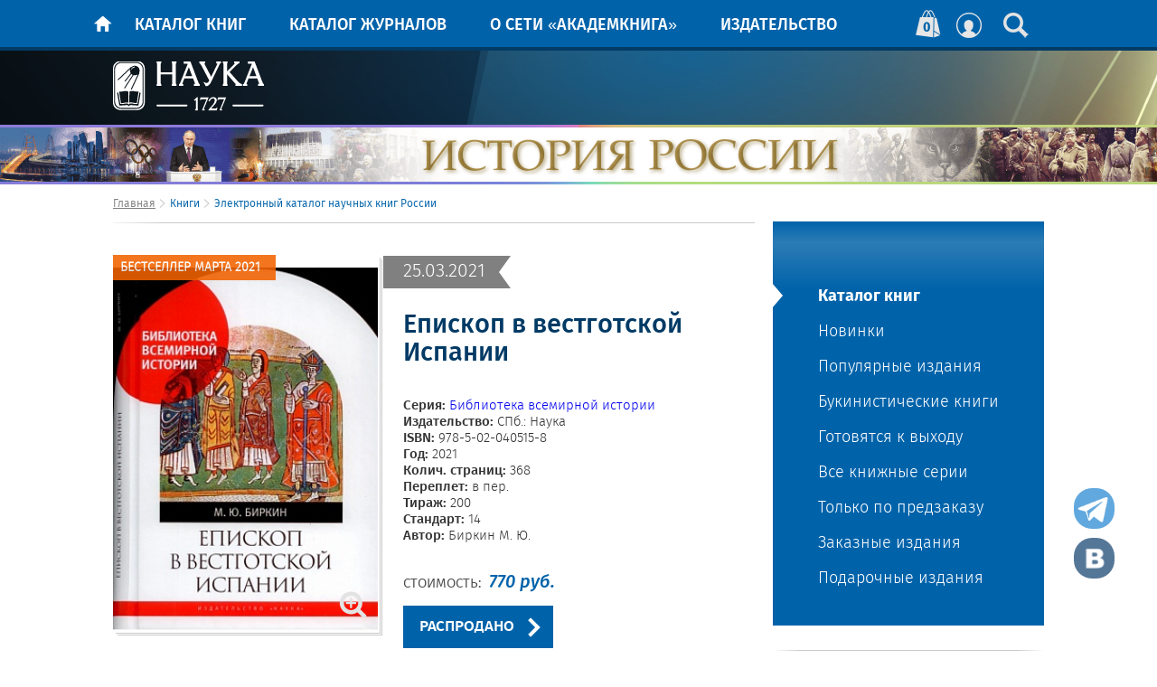

--- FILE ---
content_type: text/html; charset=windows-1251
request_url: https://naukabooks.ru/knigi/katalog/episkop-v-vestgotskoy-ispanii/?ysclid=l92mrw1fc2171292789
body_size: 9400
content:
<!DOCTYPE html>
<html>
<head>
    <meta charset="utf-8">
    <meta http-equiv="X-UA-Compatible" content="IE=edge">
    <title>Епископ в вестготской Испании -  «Академкнига». Официальный интернет-магазин и сайт сети магазинов</title>
    
<meta http-equiv="Content-Type" content="text/html; charset=windows-1251" />
<meta name="keywords" content="Епископ в вестготской Испании купить" />
<meta name="description" content="Епископ в вестготской Испании, книга издательства «Наука». Описание, оформление покупки онлайн" />
<link href="/bitrix/cache/css/s1/adaptiv_inner/page_e80ecfe44624454eed0ee967201c2331/page_e80ecfe44624454eed0ee967201c2331_v1.css?17098119271434" type="text/css"  rel="stylesheet" />
<link href="/bitrix/cache/css/s1/adaptiv_inner/template_670005e5e472df8dff4f77d7b60e01e7/template_670005e5e472df8dff4f77d7b60e01e7_v1.css?172433703413327" type="text/css"  data-template-style="true" rel="stylesheet" />
<script type="text/javascript">if(!window.BX)window.BX={};if(!window.BX.message)window.BX.message=function(mess){if(typeof mess==='object'){for(let i in mess) {BX.message[i]=mess[i];} return true;}};</script>
<script type="text/javascript">(window.BX||top.BX).message({'pull_server_enabled':'N','pull_config_timestamp':'0','pull_guest_mode':'N','pull_guest_user_id':'0'});(window.BX||top.BX).message({'PULL_OLD_REVISION':'Для продолжения корректной работы с сайтом необходимо перезагрузить страницу.'});</script>
<script type="text/javascript">(window.BX||top.BX).message({'JS_CORE_LOADING':'Загрузка...','JS_CORE_NO_DATA':'- Нет данных -','JS_CORE_WINDOW_CLOSE':'Закрыть','JS_CORE_WINDOW_EXPAND':'Развернуть','JS_CORE_WINDOW_NARROW':'Свернуть в окно','JS_CORE_WINDOW_SAVE':'Сохранить','JS_CORE_WINDOW_CANCEL':'Отменить','JS_CORE_WINDOW_CONTINUE':'Продолжить','JS_CORE_H':'ч','JS_CORE_M':'м','JS_CORE_S':'с','JSADM_AI_HIDE_EXTRA':'Скрыть лишние','JSADM_AI_ALL_NOTIF':'Показать все','JSADM_AUTH_REQ':'Требуется авторизация!','JS_CORE_WINDOW_AUTH':'Войти','JS_CORE_IMAGE_FULL':'Полный размер'});</script>

<script type="text/javascript" src="/bitrix/js/main/core/core.min.js?1709811258262092"></script>

<script>BX.setJSList(['/bitrix/js/main/core/core_ajax.js','/bitrix/js/main/core/core_promise.js','/bitrix/js/main/polyfill/promise/js/promise.js','/bitrix/js/main/loadext/loadext.js','/bitrix/js/main/loadext/extension.js','/bitrix/js/main/polyfill/promise/js/promise.js','/bitrix/js/main/polyfill/find/js/find.js','/bitrix/js/main/polyfill/includes/js/includes.js','/bitrix/js/main/polyfill/matches/js/matches.js','/bitrix/js/ui/polyfill/closest/js/closest.js','/bitrix/js/main/polyfill/fill/main.polyfill.fill.js','/bitrix/js/main/polyfill/find/js/find.js','/bitrix/js/main/polyfill/matches/js/matches.js','/bitrix/js/main/polyfill/core/dist/polyfill.bundle.js','/bitrix/js/main/core/core.js','/bitrix/js/main/polyfill/intersectionobserver/js/intersectionobserver.js','/bitrix/js/main/lazyload/dist/lazyload.bundle.js','/bitrix/js/main/polyfill/core/dist/polyfill.bundle.js','/bitrix/js/main/parambag/dist/parambag.bundle.js']);
BX.setCSSList(['/bitrix/js/main/lazyload/dist/lazyload.bundle.css','/bitrix/js/main/parambag/dist/parambag.bundle.css']);</script>
<script type="text/javascript">(window.BX||top.BX).message({'LANGUAGE_ID':'ru','FORMAT_DATE':'DD.MM.YYYY','FORMAT_DATETIME':'DD.MM.YYYY HH:MI:SS','COOKIE_PREFIX':'BITRIX_SM','SERVER_TZ_OFFSET':'10800','UTF_MODE':'N','SITE_ID':'s1','SITE_DIR':'/','USER_ID':'','SERVER_TIME':'1768598587','USER_TZ_OFFSET':'0','USER_TZ_AUTO':'Y','bitrix_sessid':'51e7ed21ffc837e515d4bca1e0221b83'});</script>


<script type="text/javascript" src="/bitrix/js/pull/protobuf/protobuf.min.js?161676137076433"></script>
<script type="text/javascript" src="/bitrix/js/pull/protobuf/model.min.js?161676137014190"></script>
<script type="text/javascript" src="/bitrix/js/main/core/core_promise.min.js?16167606412490"></script>
<script type="text/javascript" src="/bitrix/js/rest/client/rest.client.min.js?16167613889240"></script>
<script type="text/javascript" src="/bitrix/js/pull/client/pull.client.min.js?163671202244687"></script>
<script type="text/javascript" src="/bitrix/js/main/jquery/jquery-1.8.3.min.js?154582271293637"></script>
<script type="text/javascript">BX.setCSSList(['/bitrix/templates/adaptiv_inner/components/bitrix/catalog.search/catalogSearch/style.css','/bitrix/templates/.default/components/bitrix/news/catalog-m/bitrix/news.detail/.default/style.css','/bitrix/templates/.default/components/bitrix/menu/main_menu/style.css','/bitrix/templates/.default/components/bitrix/breadcrumb/nauka_bread/style.css','/bitrix/templates/.default/components/bitrix/system.pagenavigation/.default/style.css','/bitrix/templates/.default/components/bitrix/news.list/file_download/style.css','/bitrix/templates/.default/components/bitrix/menu/blue/style.css','/bitrix/templates/.default/components/bitrix/menu/menu_inner_content/style.css','/bitrix/templates/.default/components/bitrix/menu/main_bottom_m/style.css','/bitrix/templates/adaptiv_inner/styles.css','/bitrix/templates/adaptiv_inner/template_styles.css']);</script>
<script type="text/javascript">
					(function () {
						"use strict";

						var counter = function ()
						{
							var cookie = (function (name) {
								var parts = ("; " + document.cookie).split("; " + name + "=");
								if (parts.length == 2) {
									try {return JSON.parse(decodeURIComponent(parts.pop().split(";").shift()));}
									catch (e) {}
								}
							})("BITRIX_CONVERSION_CONTEXT_s1");

							if (cookie && cookie.EXPIRE >= BX.message("SERVER_TIME"))
								return;

							var request = new XMLHttpRequest();
							request.open("POST", "/bitrix/tools/conversion/ajax_counter.php", true);
							request.setRequestHeader("Content-type", "application/x-www-form-urlencoded");
							request.send(
								"SITE_ID="+encodeURIComponent("s1")+
								"&sessid="+encodeURIComponent(BX.bitrix_sessid())+
								"&HTTP_REFERER="+encodeURIComponent(document.referrer)
							);
						};

						if (window.frameRequestStart === true)
							BX.addCustomEvent("onFrameDataReceived", counter);
						else
							BX.ready(counter);
					})();
				</script>



<script>new Image().src='https://pereplet.naukapublishers.ru/bitrix/spread.php?s=QklUUklYX1NNX1NBTEVfVUlEATIzNDM5MzU4ATE3OTk3MDI1ODcBLwEBAQI%3D&k=73d83a71f3c46e1c7f4f6e7d4a1631ac';
new Image().src='https://naukamedia.ru/bitrix/spread.php?s=QklUUklYX1NNX1NBTEVfVUlEATIzNDM5MzU4ATE3OTk3MDI1ODcBLwEBAQI%3D&k=73d83a71f3c46e1c7f4f6e7d4a1631ac';
new Image().src='https://litpam.naukapublishers.ru/bitrix/spread.php?s=QklUUklYX1NNX1NBTEVfVUlEATIzNDM5MzU4ATE3OTk3MDI1ODcBLwEBAQI%3D&k=73d83a71f3c46e1c7f4f6e7d4a1631ac';
new Image().src='https://prepress.naukapublishers.ru/bitrix/spread.php?s=QklUUklYX1NNX1NBTEVfVUlEATIzNDM5MzU4ATE3OTk3MDI1ODcBLwEBAQI%3D&k=73d83a71f3c46e1c7f4f6e7d4a1631ac';
new Image().src='https://tnauka.ru/bitrix/spread.php?s=QklUUklYX1NNX1NBTEVfVUlEATIzNDM5MzU4ATE3OTk3MDI1ODcBLwEBAQI%3D&k=73d83a71f3c46e1c7f4f6e7d4a1631ac';
new Image().src='https://spbnauka.naukapublishers.ru/bitrix/spread.php?s=QklUUklYX1NNX1NBTEVfVUlEATIzNDM5MzU4ATE3OTk3MDI1ODcBLwEBAQI%3D&k=73d83a71f3c46e1c7f4f6e7d4a1631ac';
new Image().src='https://sibnauka.naukapublishers.ru/bitrix/spread.php?s=QklUUklYX1NNX1NBTEVfVUlEATIzNDM5MzU4ATE3OTk3MDI1ODcBLwEBAQI%3D&k=73d83a71f3c46e1c7f4f6e7d4a1631ac';
</script>


<script type="text/javascript" src="/highslide/highslide-with-gallery.js"></script>
    <script src="/js/jquery-1.10.2.min.js"></script>
    <script src="/js/slick.min.js"></script>
    <script src="/js/jquery.dotdotdot.min.js"></script>
    <script src="/js/jquery.validate.min.js"></script>
	<script src="/js/jquery.fancybox.pack.js"></script>
    <!--<script src="js/jquery.bpopup.min.js"></script>-->
    <script src="/js/main.js"></script>


    <!-- Place favicon.ico and apple-touch-icon.png in the root directory -->
	<link type="image/x-icon" href="/favicon.ico" rel="shortcut icon">

    <link rel="stylesheet" href="/css/slick.css">
	<meta name="viewport" content="width=device-width,initial-scale=1.0,maximum-scale=1" /><link rel="stylesheet" href="/css/adaptiv/main.css">    <link rel="stylesheet" media="print" href="/css/print.css">
	<link rel="stylesheet" href="/css/jquery.fancybox.css">
<link rel="stylesheet" href="/highslide/highslide.css">


								<script type="text/javascript">
hs.graphicsDir = '/highslide/graphics/';
hs.align = 'center';
hs.transitions = ['expand', 'crossfade'];
hs.outlineType = 'rounded-white';
hs.fadeInOut = true;
//hs.dimmingOpacity = 0.75;

// Add the controlbar
hs.addSlideshow({
    //slideshowGroup: 'group1',
    interval: 5000,
    repeat: false,
    useControls: true,
    overlayOptions: {
        hideOnMouseOut: true,
        position: 'middle',
        width: '100%'
    }
});

// Spread controls mod: reposition the lower buttons
hs.Expander.prototype.onAfterExpand = function() {
    if (this.slideshow && this.slideshow.btn) {
        var btn = this.slideshow.btn;
        btn.previous.style.top = (this.y.size - btn.previous.offsetHeight) + 'px';
        btn.next.style.top = (this.y.size - btn.next.offsetHeight) + 'px';
    }
};
</script>
<style type="text/css">
/* necessay CSS for the controls  */
.highslide-controls {
	position: absolute;
	width: 100%;
	height: 0;
	background: none;
	margin: 0;
}
.highslide-controls ul {
	position: absolute;
	width: 100%;
	left: 0;
	height: 0;
	list-style: none;
	margin: 0;
	padding: 0;
	background: none;

}
.highslide-controls li {
	position: absolute;
	padding: 0;
	float: left;
	margin:0;
}
.highslide-controls a {
	background-image: url(/highslide/graphics/gallery_controls.gif);
	display: block;
	float: left;
	height: 32px;
	width: 63px;
	outline: none;
}
.highslide-controls a.disabled {
	cursor: default;
}
.highslide-controls a.disabled span {
	cursor: default;
}
.highslide-controls a span {
	/* hide the text for these graphic buttons */
	display: none;
	cursor: pointer;
}
.highslide-controls .highslide-next {
	right: 0;
}
/* The CSS sprites for the controlbar - see http://www.google.com/search?q=css+sprites */
.highslide-controls .highslide-previous a {
	background-position: 0 0;
}
.highslide-controls .highslide-previous a:hover {
	background-position: 0 -32px;
}
.highslide-controls .highslide-previous a.disabled {
	background-position: 0 -32px !important;
}
.highslide-controls .highslide-play {
	display: none;
}
.highslide-controls .highslide-pause {
	display: none;
}
.highslide-controls .highslide-next a {
	background-position: -63px 0;
}
.highslide-controls .highslide-next a:hover {
	background-position: -63px -32px;
}
.highslide-controls .highslide-next a.disabled {
	background-position: -63px -32px !important;
}
.highslide-controls .highslide-move {
	display: none;
}
.highslide-controls .highslide-full-expand {
	display: none;
}
.highslide-controls .highslide-close {
	display: none;
}
</style>
<!-- Yandex.Metrika counter -->
<script type="text/javascript" >
   (function(m,e,t,r,i,k,a){m[i]=m[i]||function(){(m[i].a=m[i].a||[]).push(arguments)};
   m[i].l=1*new Date();
   for (var j = 0; j < document.scripts.length; j++) {if (document.scripts[j].src === r) { return; }}
   k=e.createElement(t),a=e.getElementsByTagName(t)[0],k.async=1,k.src=r,a.parentNode.insertBefore(k,a)})
   (window, document, "script", "https://mc.yandex.ru/metrika/tag.js", "ym");

   ym(94022176, "init", {
        clickmap:true,
        trackLinks:true,
        accurateTrackBounce:true,
        ecommerce:"dataLayer"
   });
</script>
<noscript><div><img src="https://mc.yandex.ru/watch/94022176" style="position:absolute; left:-9999px;" alt="" /></div></noscript>
<!-- /Yandex.Metrika counter -->

<style>
.wow {--angle: 0deg; border: 3px solid; border-image: conic-gradient(from var(--angle), #3b7cb7, #09569b, #112437, #09569b, #3b7cb7) 1; border-image: conic-gradient(from var(--angle), #e28080, #daba7b, #b4de7d, #7cdbba, #7baeda, #7a7dd9, #b77bda, #db7cc1) 1; animation: 8s rotate linear infinite; border-left: none; border-right: none;}
@keyframes rotate {to {--angle: 360deg;}}
@property --angle { syntax: '<angle>'; initial-value: 0deg; inherits: false;}
.wow img {margin-left: -300px; max-height: 40px;}
@media (min-width: 500px) {.wow img {margin-left: -450px; max-height: 60px;}}
@media (min-width: 950px) {.wow img {margin-left: 0;}}
</style>

</head>

<body>
<!--noindex-->


    <div class="container container-basket">
        <div class="body">

            <div class="nav" id="nb-header">
	


                <div class="nav__inner">
                    <ul class="nav__list">
                        <li class="nav__item nav__item--home">
																					<a class="nav__link" href="/"></a>
								
												</li>


<li class="lang_block">
<a href="#" class="se-link search-toggle" data-selector="#nb-header"></a>

<a href="/personal/" class="pers-link"></a>



					



						<a href="/basket/" class="baskets-link">0</a>
	


</li>


                    <li class="nav__item burger"><a class="nav__link" id="burg" href="#"><img style="max-width: 100%;height: auto;" src="/img/burger.png" alt=""></a></li>

						<ul class="mobile-ul " style="display: none;" >
						 
                        <li class="nav__item">
															<a class="nav__link" href="javascript:;">Каталог книг</a>							
														
							<div class="pop">
                                <div class="wrapper">
                                    <div class="pop__row">
										                                        <div class="pop__col">
                                            <ul class="pop__menu">
												
                                                <li class="pop__menu-item">
																											<a class="pop__menu-link" href="/knigi/katalog/">Каталог книг</a>
														
												</li>
                                            	
                                                <li class="pop__menu-item">
																											<a class="pop__menu-link" href="/knigi/novinki/">Новинки</a>
														
												</li>
                                            	
                                                <li class="pop__menu-item">
																											<a class="pop__menu-link" href="/knigi/bestselling/">Популярные издания</a>
														
												</li>
                                            	
                                                <li class="pop__menu-item">
																											<a class="pop__menu-link" href="/knigi/bukinist/">Букинистические книги</a>
														
												</li>
                                            	
                                                <li class="pop__menu-item">
																											<a class="pop__menu-link" href="/knigi/soon/">Готовятся к выходу</a>
														
												</li>
                                            											</ul>
                                        </div>
										                                        <div class="pop__col">
                                            <ul class="pop__menu">
												
                                                <li class="pop__menu-item">
																											<a class="pop__menu-link" href="/knigi/series/">Все книжные серии</a>
														
												</li>
                                            	
                                                <li class="pop__menu-item">
																											<a class="pop__menu-link" href="/knigi/predzakaz/">Только по предзаказу</a>
														
												</li>
                                            	
                                                <li class="pop__menu-item">
																											<a class="pop__menu-link" href="/knigi/zakaznye-izdaniya/">Заказные издания</a>
														
												</li>
                                            	
                                                <li class="pop__menu-item">
																											<a class="pop__menu-link" href="/knigi/katalog/?series=48185">Подарочные издания</a>
														
												</li>
                                            											</ul>
                                        </div>
										                                    </div>
                                </div>
                            </div>

							                        </li>
						 
                        <li class="nav__item">
															<a class="nav__link" href="javascript:;">Каталог журналов</a>							
														
							<div class="pop">
                                <div class="wrapper">
                                    <div class="pop__row">
										                                        <div class="pop__col">
                                            <ul class="pop__menu">
												
                                                <li class="pop__menu-item">
																											<a class="pop__menu-link" href="/zhurnaly/">Подписка на журналы</a>
														
												</li>
                                            	
                                                <li class="pop__menu-item">
																											<a class="pop__menu-link" href="https://www.libnauka.ru/elektronnii-katalog/">Электронная библиотека журналов</a>
														
												</li>
                                            	
                                                <li class="pop__menu-item">
																											<a class="pop__menu-link" href="/zhurnali/interaktivnyy-almanakh-priroda/">Интерактивные альманахи</a>
														
												</li>
                                            											</ul>
                                        </div>
										                                    </div>
                                </div>
                            </div>

							                        </li>
						 
                        <li class="nav__item">
															<a class="nav__link" href="javascript:;">О сети &laquo;Академкнига&raquo;</a>							
														
							<div class="pop">
                                <div class="wrapper">
                                    <div class="pop__row">
										                                        <div class="pop__col">
                                            <ul class="pop__menu">
												
                                                <li class="pop__menu-item">
																											<a class="pop__menu-link" href="/akademkniga/adresa-magazinov/">Адреса магазинов</a>
														
												</li>
                                            	
                                                <li class="pop__menu-item">
																											<a class="pop__menu-link" href="/akademkniga/istoriya/">История</a>
														
												</li>
                                            	
                                                <li class="pop__menu-item">
																											<a class="pop__menu-link" href="/akademkniga/novosti/">Новости</a>
														
												</li>
                                            	
                                                <li class="pop__menu-item">
																											<a class="pop__menu-link" href="/akademkniga/optovyy-otdel/">Оптовый отдел</a>
														
												</li>
                                            	
                                                <li class="pop__menu-item">
																											<a class="pop__menu-link" href="/akademkniga/dostavka-i-oplata/">Условия работы</a>
														
												</li>
                                            											</ul>
                                        </div>
										                                        <div class="pop__col">
                                            <ul class="pop__menu">
												
                                                <li class="pop__menu-item">
																											<a class="pop__menu-link" href="/akademkniga/offer/">Публичная оферта</a>
														
												</li>
                                            	
                                                <li class="pop__menu-item">
																											<a class="pop__menu-link" href="/akademkniga/kontakty/">Контакты</a>
														
												</li>
                                            											</ul>
                                        </div>
										                                    </div>
                                </div>
                            </div>

							                        </li>
						 
                        <li class="nav__item">
															<a class="nav__link" href="javascript:;">Издательство</a>							
														
							<div class="pop">
                                <div class="wrapper">
                                    <div class="pop__row">
										                                        <div class="pop__col">
                                            <ul class="pop__menu">
												
                                                <li class="pop__menu-item">
																											<a class="pop__menu-link" href="https://naukapublishers.ru/">Издательство «Наука»</a>
														
												</li>
                                            	
                                                <li class="pop__menu-item">
																											<a class="pop__menu-link" href="https://www.libnauka.ru/">Электронная библиотека</a>
														
												</li>
                                            	
                                                <li class="pop__menu-item">
																											<a class="pop__menu-link" href="https://tnauka.ru/">Типография «Наука»</a>
														
												</li>
                                            	
                                                <li class="pop__menu-item">
																											<a class="pop__menu-link" href="https://prepress.naukapublishers.ru/">Допечатная подготовка</a>
														
												</li>
                                            	
                                                <li class="pop__menu-item">
																											<a class="pop__menu-link" href="https://samizdat.naukapublishers.ru/">Наука.Самиздат</a>
														
												</li>
                                            											</ul>
                                        </div>
										                                        <div class="pop__col">
                                            <ul class="pop__menu">
												
                                                <li class="pop__menu-item">
																											<a class="pop__menu-link" href="https://ds1.onlinenauka.ru/">Редакционно-издательская система</a>
														
												</li>
                                            											</ul>
                                        </div>
										                                    </div>
                                </div>
                            </div>

							                        </li>
							
						 </ul>




					</ul>
                </div>


			



<form action="/search/index.php" class="nb-header-search">
			<input type="text" class="nb-header-search-input" name="q" value=""  placeholder="Поиск по сайту" />
<button name="s" class="btn-search__form-search" type="submit"><i class="fas fa-search"></i></button>
</form>
            </div><!-- .nav -->


            <div class="header">
                <div class="header__inner">
                    <a class="logo" href="/">
<!-- img src="/img/bannertopsmall-01.svg" alt="НАУКА" style="width: 297px; height: 76px;" -->
						<img src="/logo-h.svg" alt="НАУКА" style="height: 55px; margin-top: 1rem;">
                    </a>
                </div>
            </div><!-- .header -->

			<div class="wow" style="object-fit: contain;">
<a href="https://naukabooks.ru/knigi/katalog/?series=47726">
<img src="https://naukabooks.ru/hist_rus.png" alt="История России" style="height: 100%; object-fit: contain;" />
</a>
</div>

            <div class="wrapper">
                <div class="content">

                    <div class="content__main">

 <div class="breadcrumb"> <ul class="breadcrumb__list"> <li class="breadcrumb__item"><a href="/" >Главная</a></li><li class="breadcrumb__item">Книги</li><li class="breadcrumb__item">Электронный каталог научных книг России</li>   </ul> </div>







                                        


 
	  



    
	  









<div class="card">

	<div class="img-overlay-wrap" style=" position: relative; display: inline-block;margin: 0 0 .5rem; min-height: 5rem; min-height: 0;">
<a href="https://naukabooks.ru/sale/">
	<img src="https://naukabooks.ru/sale/banner_spring.jpg" style="display: block; max-width: 100%; height: auto; min-height: 5.5rem; min-height: 0; object-fit: cover;">
</a></div>
                            <div class="card__inner">
                                <div class="card__left">
                                    <div class="card__image">



 
<div class="edition__imagecap1"><span class="imagecap-d imagecap1d">бестселлер марта 2021</span></div>



 






									                                        <a href="/upload/iblock/969/969dd0a88ac194bc5d5a0047b4ff660a.jpg">
                                                                                      <img class="card__img card__img-imagecap" src="/upload/resize_cache/iblock/969/293_380_1/969dd0a88ac194bc5d5a0047b4ff660a.jpg" alt="#"/>
                                                                                  </a>
                                        <div class="card__zoom"></div>


																		
                                    </div>
  

 
	  



                                    <div class="card__info">
																			
                                    </div>
                                </div>
                                
<!--

                                     -->

<div class="card__right"   >

	
<div class="card__date">
25.03.2021</div>
                                    <h1 class="card__title">
																					Епископ в вестготской Испании											
									</h1>

                                    <ul class="card__meta">
																														<li><b>Серия:</b> <a href="/knigi/katalog/?series=8484">Библиотека всемирной истории</a></li>
																																								<li><b>Издательство:</b> СПб.: Наука</li>																		
										
										<li><b>ISBN:</b> 978-5-02-040515-8</li>
											
									
										<li><b>Год:</b> 2021</li>										
										
										<li><b>Колич. страниц:</b> 368</li>										
											
																				<li><b>Переплет:</b> в пер.</li>											
																																								
																				
										<li><b>Тираж:</b> 200</li>
																														<li><b>Стандарт:</b> 14</li>																												
                                                                                
										
																																																												<li><b>Автор:</b> Биркин М. Ю.</li>										

										                                        										
                                        										

										


                                    </ul>
									
                                    
									<p class='item_price'>СТОИМОСТЬ: <span>770 руб.</span></p>




<a class="card__btn book_buy">РАСПРОДАНО</a><br><br>






									
										
									





								


									
                                    <p class="card__text card__text--italic">В монографии на примере Толедского королевства вecтгoтов &#40;507 - ок. 713&#41; исследуется статус и характер власти епископа, игравшего ключевую роль в социально-политической жизни романо-варварских королевств. Требования к епископу, круг его обязанностей и полномочий, представления о его общественном положении и власти рассмотрены на материале сочинений выдающегося церковного деятеля раннесредневековой Испании - Исидора Севильского.</p>																											
                                    
								

																		
									<br>
									
									
                                    <div class="card__links">
									                                            										                                    </div>
                                </div>
                            </div><!-- .card__inner -->
                        </div><!-- .card -->

									





						
						
 <div id="card-more" class="modal card-more">
                <div class="modal__close"></div>
                <div class="modal__header"></div>
                <div class="modal__body">
                    <div class="modal-slider">
                        <div class="modal-slider__content">
                            <div class="modal-slider__list">
							
														
														
							
														
							
							
							
                            </div>
                        </div>
                        <div class="modal-slider__controls">
                            <div class="modal-slider__tc1">
                                <div class="modal-slider__prev"></div>
                            </div>
                            <div class="modal-slider__tc100">
                                <div class="modal-slider__pager">
                                </div>
                            </div>
                            <div class="modal-slider__tc1">
                                <div class="modal-slider__next"></div>
                            </div>
                        </div>
                    </div><!-- .modal-slider -->
                </div><!-- .modal__body -->
            </div><!-- #card-more -->
			
			
			<div style="display:none;" id="no_select" >Вы не выбрали ни одного выпуска журнала</div>
			
				
			
	


<div class="card__footer"><a class="back center" href="javascript:history.back()">
			НА ПРЕДЫДУЩУЮ СТРАНИЦУ
		
</a></div>

<div class="card__footer"><a class="back center" href="/knigi/katalog/">
			В КАТАЛОГ
		
</a></div>








 


									

                    </div><!-- .content__main -->
					
											<div class="content__sidebar ">




													<div class="menu menu--main" style="margin-top: 2.55rem">
								<ul class="menu__list">
																											<li class="menu__item active"><a href="/knigi/katalog/">Каталог книг</a></li>	
																											
										<li class="menu__item"><a href="/knigi/novinki/">Новинки</a></li>
																											
										<li class="menu__item"><a href="/knigi/bestselling/">Популярные издания</a></li>
																											
										<li class="menu__item"><a href="/knigi/bukinist/">Букинистические книги</a></li>
																											
										<li class="menu__item"><a href="/knigi/soon/">Готовятся к выходу</a></li>
																											
										<li class="menu__item"><a href="/knigi/series/">Все книжные серии</a></li>
																											
										<li class="menu__item"><a href="/knigi/predzakaz/">Только по предзаказу</a></li>
																											
										<li class="menu__item"><a href="/knigi/zakaznye-izdaniya/">Заказные издания</a></li>
																											
										<li class="menu__item"><a href="/knigi/katalog/?series=48185">Подарочные издания</a></li>
																			
								</ul>
							</div>							
							<div class="divider"></div>		
						 
							

							

<div class="menu menu--author">
								<h4 class="menu__title">О магазине</h4>
								                                <ul class="footer__list">
									
									  

<ul class="advice__list" style="list-style-type:none !important;">

			<li class="advice__item"><a href="/akademkniga/dostavka-i-oplata/"><span>Доставка и оплата</span></a></li>
		
			<li class="advice__item"><a href="/akademkniga/kontakty/"><span>Контакты</span></a></li>
		
			<li class="advice__item"><a href="/akademkniga/adresa-magazinov/"><span>Адреса магазинов сети</span></a></li>
		
			<li class="advice__item"><a href="https://libnauka.ru"><span>Электронные версии</span></a></li>
		
			<li class="advice__item"><a href="/personal/register.php"><span>Регистрация</span></a></li>
		

</ul>
									
                                </ul>					
							</div>



 
 


  









	
														<div class="social">
								<div class="social__legend">Мы в соц. сетях:</div>
								<div class="social__list">
									<a class="social__item social__item--vk" href="#"></a>
									<a class="social__item social__item--fb" href="#"></a>
									<a class="social__item social__item--in" href="#"></a>
								</div>
							</div>
						</div><!-- .content__sidebar -->								
						
					

                </div><!-- .content -->
            </div><!-- .wrapper -->

        </div><!-- .body -->

        <div class="footer">
            <div class="footer__top">
                <div class="wrapper">
                    <div class="footer__top-inner">
 
	 
        <div class="footer__col">
			<h5 class="footer__title">Каталог книг</h5>
							<ul class="footer__list">
										
													<li class="footer__list-item"><a href="/knigi/katalog/"><span>Каталог книг</span></a></li>
										   	
													<li class="footer__list-item"><a href="/knigi/novinki/"><span>Новинки</span></a></li>
										   	
													<li class="footer__list-item"><a href="/knigi/bestselling/"><span>Популярные издания</span></a></li>
										   	
													<li class="footer__list-item"><a href="/knigi/bukinist/"><span>Букинистические книги</span></a></li>
										   	
													<li class="footer__list-item"><a href="/knigi/soon/"><span>Готовятся к выходу</span></a></li>
										    
										
													<li class="footer__list-item"><a href="/knigi/series/"><span>Все книжные серии</span></a></li>
										   	
													<li class="footer__list-item"><a href="/knigi/predzakaz/"><span>Только по предзаказу</span></a></li>
										   	
													<li class="footer__list-item"><a href="/knigi/zakaznye-izdaniya/"><span>Заказные издания</span></a></li>
										   	
													<li class="footer__list-item"><a href="/knigi/katalog/?series=48185"><span>Подарочные издания</span></a></li>
										    
				 
				</ul>
						        </div>					
	 
        <div class="footer__col">
			<h5 class="footer__title">Каталог журналов</h5>
							<ul class="footer__list">
										
													<li class="footer__list-item"><a href="/zhurnaly/"><span>Подписка на журналы</span></a></li>
										   	
													<li class="footer__list-item"><a href="https://www.libnauka.ru/elektronnii-katalog/"><span>Электронная библиотека журналов</span></a></li>
										   	
													<li class="footer__list-item"><a href="/zhurnali/interaktivnyy-almanakh-priroda/"><span>Интерактивные альманахи</span></a></li>
										    
				 
				</ul>
						        </div>					
	 
        <div class="footer__col">
			<h5 class="footer__title">О сети &laquo;Академкнига&raquo;</h5>
							<ul class="footer__list">
										
													<li class="footer__list-item"><a href="/akademkniga/adresa-magazinov/"><span>Адреса магазинов</span></a></li>
										   	
													<li class="footer__list-item"><a href="/akademkniga/istoriya/"><span>История</span></a></li>
										   	
													<li class="footer__list-item"><a href="/akademkniga/novosti/"><span>Новости</span></a></li>
										   	
													<li class="footer__list-item"><a href="/akademkniga/optovyy-otdel/"><span>Оптовый отдел</span></a></li>
										   	
													<li class="footer__list-item"><a href="/akademkniga/dostavka-i-oplata/"><span>Условия работы</span></a></li>
										    
										
													<li class="footer__list-item"><a href="/akademkniga/offer/"><span>Публичная оферта</span></a></li>
										   	
													<li class="footer__list-item"><a href="/akademkniga/kontakty/"><span>Контакты</span></a></li>
										    
				 
				</ul>
						        </div>					
	 
        <div class="footer__col">
			<h5 class="footer__title">Издательство</h5>
							<ul class="footer__list">
										
													<li class="footer__list-item"><a href="https://naukapublishers.ru/"><span>Издательство «Наука»</span></a></li>
										   	
													<li class="footer__list-item"><a href="https://www.libnauka.ru/"><span>Электронная библиотека</span></a></li>
										   	
													<li class="footer__list-item"><a href="https://tnauka.ru/"><span>Типография «Наука»</span></a></li>
										   	
													<li class="footer__list-item"><a href="https://prepress.naukapublishers.ru/"><span>Допечатная подготовка</span></a></li>
										   	
													<li class="footer__list-item"><a href="https://samizdat.naukapublishers.ru/"><span>Наука.Самиздат</span></a></li>
										    
										
													<li class="footer__list-item"><a href="https://ds1.onlinenauka.ru/"><span>Редакционно-издательская система</span></a></li>
										    
				 
				</ul>
						<a href="" class="full-size"></a>        </div>					
		
	
                    </div>
                </div>
            </div><!-- .footer__top -->
            <div class="footer__bottom footer__bottom_wrap">
                <div class="wrapper">
                    <div class="footer__cols cols_logo">

<!--img src="/img/footer-01.svg" alt="НАУКА" style="width: 198px; height: 66px;"-->
<img src="https://naukabooks.ru/logo-h-blue.svg" alt="#" style="width: 10rem; margin-right: 1rem;">

                    </div>
                        <div class="footer__cols cols_copyright">
                            <div class="footer__copyright">
                                Издательство "Наука" © 2026. Все права защищены<br>
                                <!--<small>сделано в Rank Master</small>-->
                            </div>
                        </div>
                    <div class="footer__cols cols_contacts">
                        <div class="footer__contact">
<div>
								<span>Адрес:</span> 121099, Москва, Шубинский пер., 6с1</div><div>								
								<span>Тел.:</span> +7 (495) 276-77-35; +7 (495) 276-75-81 
<br />
</div><div>								
								<span>E-mail:</span> <a href="mailto:info@naukapublishers.ru">info@naukapublishers.ru</a>								
</div><div>								
								<!-- <span>Факс:</span> +7(499) 724-89-24 -->								
</div>	
                        </div>
                    </div>
										<div  class="footer__cols cols_sitemap">
											<a href="/map.php" class="site-map" ></a>
                    </div>
                    
                    <div class="footer__cols cols_logoser">
					<div  class="footer_iframes"></div>
                    </div>
                </div>
            </div>
        </div><!-- .footer -->
         <div class="socialm">
<a class="socialm socialm__item--fb" target="blank" href="https://t.me/naukapublishersru"><img src="/img/socialm/tg.png"></a>
<a class="socialm socialm__item--vk" target="blank" href="https://vk.com/naukapublishers"><img src="/img/socialm/vk.png"></a>
			 <!--a class="socialm socialm__item--od" target="blank" href="https://ok.ru/group/58554030555197"><img src="/img/socialm/ok.png"></a-->

</div>        
        <div class="to-top"></div>
        
    </div><!-- .container -->

<div id="preorder" class="modal card-more">
<div class="modal__close"></div>
<div class="modal__header"></div>
<div class="modal__body">
<br>
<p>Уважаемые покупатели! Если Вы хотите купить данную книгу, пожалуйста, отправьте запрос на&nbsp;наш электронный адрес: <b>zakaz@naukaran.com</b>
</p>
<p>В&nbsp;теме письма укажите — «Предзаказ».<br>
В&nbsp;письме обязательно укажите следующую информацию:<br>
&mdash;&nbsp; ФИО.<br>
&mdash;&nbsp; Телефон.<br>
&mdash;&nbsp; Местоположение (город).<br>
—&nbsp; Полное название книги и/или ссылку на страницу книги на нашем сайте.<br>
<!-- —&nbsp; Способ оплаты: онлайн или очно (наличными при получении).<br> 
—&nbsp; Способ доставки: самовывоз (из&nbsp;<a target="_blank" href="https://www.naukabooks.ru/akademkniga/adresa-magazinov/">магазина "Академкнига" по адресу Шубинский переулок, д. 6, стр. 1.</a>) или доставка.<br>
—&nbsp; Адрес доставки: (если вы&nbsp;выбрали доставку, укажите полный адрес с&nbsp;индексом).<br><br>-->
</p>
<p>
После обработки заявки наш менеджер свяжется с Вами для уточнения деталей.
</p>
<br>
</div>
</div>


<script type="text/javascript">$('.nav__inner').on('click', '.search-toggle', function(e) { var selector = $(this).data('selector'); $(selector).toggleClass('show').find('.nb-header-search-input').focus(); $(this).toggleClass('active'); e.preventDefault(); });</script>




</body>
</html>


--- FILE ---
content_type: text/css
request_url: https://naukabooks.ru/css/adaptiv/main.css
body_size: 23787
content:
/*------CLEARFIX====*/

.cf, .send, .file, .pop__row, .header__inner, .cover__content, .main-about__row, .soon-editions__row, .head, .news__tabs, .social__list, .contact__plate-list li, .editions__head, .rubrics, .series, .form__options-row, .form__row, .shops__content, .footer__top-inner {}

.cf:before, .send:before, .file:before, .pop__row:before, .header__inner:before, .cover__content:before, .main-about__row:before, .soon-editions__row:before, .head:before, .news__tabs:before, .social__list:before, .contact__plate-list li:before, .editions__head:before, .rubrics:before, .series:before, .form__options-row:before, .form__row:before, .shops__content:before, .footer__top-inner:before, .cf:after, .send:after, .file:after, .pop__row:after, .header__inner:after, .cover__content:after, .main-about__row:after, .soon-editions__row:after, .head:after, .news__tabs:after, .social__list:after, .contact__plate-list li:after, .editions__head:after, .rubrics:after, .series:after, .form__options-row:after, .form__row:after, .shops__content:after, .footer__top-inner:after {content: " ";display: table;}

.cf:after, .send:after, .file:after, .pop__row:after, .header__inner:after, .cover__content:after, .main-about__row:after, .soon-editions__row:after, .head:after, .news__tabs:after, .social__list:after, .contact__plate-list li:after, .editions__head:after, .rubrics:after, .series:after, .form__options-row:after, .form__row:after, .shops__content:after, .footer__top-inner:after {clear: both;}

/*------END CLEARFIX====*/



/*------FONTS====*/

@font-face {font-family: "FiraSans-Regular";src: url("/fonts/FiraSans-Regular.eot");src: url("/fonts/FiraSans-Regular.eot?#iefix") format("embedded-opentype"), url("/fonts/FiraSans-Regular.woff") format("woff"), url("/fonts/FiraSans-Regular.ttf") format("truetype");font-weight: normal;font-style: normal;}

@font-face {font-family: "FiraSans-Italic";src: url("/fonts/FiraSans-Italic.eot");src: url("/fonts/FiraSans-Italic.eot?#iefix") format("embedded-opentype"), url("/fonts/FiraSans-Italic.woff") format("woff"), url("/fonts/FiraSans-Italic.ttf") format("truetype");font-weight: normal;font-style: normal;}

@font-face {font-family: "FiraSans-Medium";src: url("/fonts/FiraSans-Medium.eot");src: url("/fonts/FiraSans-Medium.eot?#iefix") format("embedded-opentype"), url("/fonts/FiraSans-Medium.woff") format("woff"), url("/fonts/FiraSans-Medium.ttf") format("truetype");font-weight: normal;font-style: normal;}

@font-face {font-family: "FiraSans-MediumItalic";src: url("/fonts/FiraSans-MediumItalic.eot");src: url("/fonts/FiraSans-MediumItalic.eot?#iefix") format("embedded-opentype"), url("/fonts/FiraSans-MediumItalic.woff") format("woff"), url("/fonts/FiraSans-MediumItalic.ttf") format("truetype");font-weight: normal;font-style: normal;}

@font-face {font-family: "FiraSans-Light";src: url("/fonts/FiraSans-Light.eot");src: url("/fonts/FiraSans-Light.eot?#iefix") format("embedded-opentype"), url("/fonts/FiraSans-Light.woff") format("woff"), url("/fonts/FiraSans-Light.ttf") format("truetype");font-weight: normal;font-style: normal;}

@font-face {font-family: "FiraSans-LightItalic";src: url("/fonts/FiraSans-LightItalic.eot");src: url("/fonts/FiraSans-LightItalic.eot?#iefix") format("embedded-opentype"), url("/fonts/FiraSans-LightItalic.woff") format("woff"), url("/fonts/FiraSans-LightItalic.ttf") format("truetype");font-weight: normal;font-style: normal;}

@font-face {font-family: "FiraSans-BookItalic";src: url("/fonts/FiraSans-BookItalic.eot");src: url("/fonts/FiraSans-BookItalic.eot?#iefix") format("embedded-opentype"), url("/fonts/FiraSans-BookItalic.woff") format("woff"), url("/fonts/FiraSans-BookItalic.ttf") format("truetype");font-weight: normal;font-style: normal;}

@font-face {font-family: "FiraSans-Bold";src: url("/fonts/FiraSans-Bold.eot");src: url("/fonts/FiraSans-Bold.eot?#iefix") format("embedded-opentype"), url("/fonts/FiraSans-Bold.woff") format("woff"), url("/fonts/FiraSans-Bold.ttf") format("truetype");font-weight: normal;font-style: normal;}

@font-face {font-family: "FiraSans-Book";src: url("/fonts/FiraSans-Book.eot");src: url("/fonts/FiraSans-Book.eot?#iefix") format("embedded-opentype"), url("/fonts/FiraSans-Book.woff") format("woff"), url("/fonts/FiraSans-Book.ttf") format("truetype");font-weight: normal;font-style: normal;}

@font-face {font-family: "MagistralC-Bold";src: url("/fonts/MagistralC-Bold.eot");src: url("/fonts/MagistralC-Bold.eot?#iefix") format("embedded-opentype"), url("/fonts/MagistralC-Bold.woff") format("woff"), url("/fonts/MagistralC-Bold.otf") format("opentype"), url("/fonts/MagistralC-Bold.ttf") format("truetype");font-weight: normal;font-style: normal;}

/*------END FONTS====*/



/*------NORMALIZE====*/

/*! normalize.css v3.0.3 | MIT License | github.com/necolas/normalize.css */

html {font-family: sans-serif;-ms-text-size-adjust: 100%;-webkit-text-size-adjust: 100%;}

body {margin: 0;}

article aside,details,figcaption, figure,footer,header,hgroup,main,menu,nav,section,summary {display: block;}

audio,canvas,progress,video {display: inline-block;vertical-align: baseline;}

audio:not([controls]) {display: none;height: 0;}

[hidden], template {display: none;}

a {background-color: transparent;}

a:active, a:hover {outline: 0;}

abbr[title] {border-bottom: 1px dotted;}

b,strong {font-weight: bold;}

dfn {font-style: italic;}

h1 {font-size: 2em;margin: 0.67em 0;}

mark {background: #ff0;color: #000;}

small {font-size: 80%;}

sub,sup {font-size: 75%;line-height: 0;position: relative;vertical-align: baseline;}

sup {top: -0.5em;}

sub {bottom: -0.25em;}

img {border: 0;}

svg:not(:root) {overflow: hidden;}

figure {margin: 1em 40px;}

hr {-webkit-box-sizing: content-box;-moz-box-sizing: content-box;box-sizing: content-box;height: 0;}

pre {overflow: auto;}

code,kbd,pre,samp {font-family: monospace, monospace;font-size: 1em;}

button,input,optgroup,select,textarea {color: inherit;font: inherit;margin: 0;}

button {overflow: visible;}

button,select {text-transform: none;}

button,html input[type="button"], input[type="reset"],input[type="submit"] {-webkit-appearance: button;cursor: pointer;}

button[disabled],html input[disabled] {cursor: default;}

button::-moz-focus-inner,input::-moz-focus-inner {border: 0;padding: 0;}


::-webkit-input-placeholder { /* WebKit browsers */
   color:    #ccc;
}
:-moz-placeholder { /* Mozilla Firefox 4 to 18 */
   color:    #ccc;
}
::-moz-placeholder { /* Mozilla Firefox 19+ */
   color:    #ccc;
}
:-ms-input-placeholder { /* Internet Explorer 10+ */
   color:    #ccc;
} 


input {line-height: normal;}

input[type="checkbox"],input[type="radio"] {-webkit-box-sizing: border-box;-moz-box-sizing: border-box;box-sizing: border-box;padding: 0;}

input[type="number"]::-webkit-inner-spin-button,input[type="number"]::-webkit-outer-spin-button {height: auto;}

input[type="search"] {-webkit-appearance: textfield;-webkit-box-sizing: content-box;-moz-box-sizing: content-box;box-sizing: content-box;}

input[type="search"]::-webkit-search-cancel-button,input[type="search"]::-webkit-search-decoration {-webkit-appearance: none;}

fieldset {border: 1px solid #c0c0c0;margin: 0 2px;padding: 0.35em 0.625em 0.75em;}

legend {border: 0;padding: 0;}

textarea {overflow: auto;}

optgroup {font-weight: bold;}

table {border-collapse: collapse;border-spacing: 0;}

td,th {padding: 0;}

/*------END NORMALIZE====*/


.search-page {
    width: 69%;
	float:left;
}
.search-page FORM{
	display: block;
	height: 44px;
}
.search-page INPUT[type=text] {
    width: 80%;
    border: 1px solid #e3e3e3;
    display: table-cell;
    line-height: 42px;
	padding: 0 8px;
	float: left;
}
.search-page INPUT[type=submit] {
    display: table-cell;
    padding: 0 8px;
    height: 44px;
    font-family: "FiraSans-Bold", sans-serif;
    width: 20%;
	line-height: 44px;
	float: left;
	background-color: #e3e3e3;
}



.inptErr{border: 1px solid #ff0000 !important;}

/*------HELPERS====*/

.show {display: block !important;}

.hide {display: none !important;}

.fl {float: left !important;}

.fr {float: right !important;}

.center {display: table !important;margin-left: auto !important;margin-right: auto !important;}

.tac {text-align: center !important;}

.nw {white-space: nowrap;}

/*------END HELPERS====*/




/* Второй слайдер */
.slide-2 {
	width:500px;
	font:normal 12px/15px Georgia, "Times New Roman", Times, serif; 
	}
.slide-2 .slider {
	height:250px;
	overflow: hidden;
	border:#888 solid 10px;
	position:relative;
	background:#CCCCCC;}
.slide-2 .slide {
	padding:10px 40px;
	}
/* Второй слайдер - конец */



/*------BASE====*/

*, *:before, *:after {-webkit-box-sizing: border-box;-moz-box-sizing: border-box;box-sizing: border-box;-webkit-appearance: none;}

*:focus {outline: none;}

html {height: 100%;}

body {font-size: 17px;font-family: "FiraSans-Medium", sans-serif;line-height: 1.25;color: #333333;background-color: #fff;cursor: default;height: 100%;}

audio,canvas,img,video {vertical-align: middle;}

/*img {max-width: 100%;height: auto;} */

img {height: 100%;}
textarea {resize: vertical;}

ol,ul {margin: 0;padding: 0;list-style: none;}

dl, dt, dd {margin: 0; padding: 0;}

a {text-decoration: none;}

h1, h2, h3, h4, h5, h6, .h1, .h2, .h3, .h4, .h5, .h6 {margin: 0;font-weight: normal;font-size: inherit;}

h1, .h1 {color: #013a65;font-family: "FiraSans-Medium", sans-serif;font-size: 32px;line-height: 1.1;/*margin-top: 9px;*/ margin-bottom: 9px;margin-top: 22px;}

h2, .h2 {color: #013a65;font-family: "FiraSans-Medium", sans-serif;font-size: 29px;line-height: 1.1;margin-bottom: 12px;margin-top: 12px;}

h3, .h3 {color: #0063aa;font-family: "FiraSans-Medium", sans-serif;font-size: 19px;line-height: 1.2;margin-top: 13px;margin-bottom: 13px;}

h4, .h4 {color: #0063aa;font-family: "FiraSans-Medium", sans-serif;font-size: 17px;line-height: 1.2;margin-top: 13px;margin-bottom: 13px;}

p {color: #333;font-family: "FiraSans-Light", sans-serif;font-size: 17px;margin-top: 10px;margin-bottom: 10px;}

p a {color: #0063aa;text-decoration: underline;}

p a:hover {color: #013a65;}

input {border: none;padding: 0;}

button {border: none;padding: 0;}

hr {height: 1px;width: 100%;background: #c9c9c9;background: -webkit-gradient(linear, left top, right top, from(#ffffff), color-stop(5%, #c9c9c9), color-stop(50%, #c9c9c9), color-stop(95%, #c9c9c9), to(#ffffff));background: -webkit-linear-gradient(left, #ffffff 0%, #c9c9c9 5%, #c9c9c9 50%, #c9c9c9 95%, #ffffff 100%);background: -moz-linear-gradient(left, #ffffff 0%, #c9c9c9 5%, #c9c9c9 50%, #c9c9c9 95%, #ffffff 100%);background: -o-linear-gradient(left, #ffffff 0%, #c9c9c9 5%, #c9c9c9 50%, #c9c9c9 95%, #ffffff 100%);background: linear-gradient(to right, #ffffff 0%, #c9c9c9 5%, #c9c9c9 50%, #c9c9c9 95%, #ffffff 100%);border: none;margin: 20px 0;}

blockquote {padding: 0 43px;color: #0063aa;font-family: "FiraSans-Regular",sans-serif;font-size: 13px;position: relative;margin: 33px 15px;}

blockquote:before {background: url('/img/icons-s58d5f73125.png') 0 -1170px no-repeat;height: 33px;width: 33px;content: '';position: absolute;top: 3px;left: 0;}

blockquote:after {background: url('/img/icons-s58d5f73125.png') 0 -1127px no-repeat;height: 33px;width: 32px;content: '';position: absolute;bottom: 3px;right: 0;}

/*------END BASE====*/



/*------LAYOUT====*/

.wrapper, .nav__inner, .header__inner, .cover__controls, .cover__content {width: 1050px;padding: 0 10px;margin: 0 auto;position: relative;}

.container {overflow: hidden;position: relative;display: table;height: 100%;padding-top: 56px;table-layout: fixed;width: 100%;}

.body {display: table-row;height: auto;overflow: hidden;}

.container__inner {position: relative;}

.content {display: table;table-layout: fixed;width: 100%;padding-bottom: 30px;}

.content__main {display: table-cell;width: 100%;height: 100%;vertical-align: top;position: relative;padding-right: 20px;font-family: "FiraSans-Light", sans-serif;}

.content__sidebar {display: table-cell;width: 300px;height: 100%;vertical-align: top;position: relative;}

/*------END LAYOUT====*/



/*------HYBRID====*/

.olist {font-family: "FiraSans-Light", sans-serif;font-size: 17px;counter-reset: li-counter;margin-left: 20px;margin-top: 29px;margin-bottom: 29px;}

.olist > li:before {content: counter(li-counter,decimal) ".";counter-increment: li-counter;margin-right: 13px;}

.ulist {font-family: "FiraSans-Light", sans-serif;font-size: 17px;margin-left: 20px;margin-top: 29px;margin-bottom: 29px;}

.ulist > li:before {content: '';display: inline-block;height: 3px;width: 3px;-webkit-border-radius: 50%;-moz-border-radius: 50%;border-radius: 50%;margin-right: 22px;margin-top: 8px;background-color: #333;vertical-align: top;}

.introduction {display: table;width: 100%;table-layout: fixed;margin: 37px 0 21px;}

.introduction__image {display: table-cell;vertical-align: top;width: 102px;text-align: center;position: relative;}

.introduction__image img {  width: 100%;margin-bottom: 13px;}

.introduction__image:after {content: '';width: 41px;position: absolute;height: 100%;top: 0;left: 100%;background-color: #fff;z-index: 100;}

.introduction__author {color: #333;font-family: "FiraSans-Light", sans-serif;font-size: 14px;}

.introduction__author b {font-family: "FiraSans-Medium", sans-serif;font-weight: normal;}

.introduction__content {display: table-cell;vertical-align: top;width: 100%;padding: 18px 16px 46px 61px;background-color: #f9edd7;position: relative;}

.introduction__content p {color: #333;font-family: "FiraSans-Italic", sans-serif;font-size: 13px;margin: 0;position: relative;z-index: 100;}

.introduction__content p + p {margin-top: 10px;}

.introduction__content:before {content: '';width: 0;height: 0;border-style: solid;border-width: 8px 13px 8px 0;border-color: transparent #f9edd7 transparent transparent;position: absolute;left: 28px;top: 43px;z-index: 100;}

.introduction__content:after {background: url('/img/icons-s58d5f73125.png') 0 -674px no-repeat;height: 33px;width: 32px;content: '';position: absolute;right: 16px;bottom: 11px;}

.attention {margin: 23px 0;border: 1px solid #d33127;color: #d23126;font-family: "FiraSans-Italic", sans-serif;font-size: 13px;background-color: #f2f2f2;display: table;width: 100%;table-layout: fixed;height: 54px;}

.attention__left {display: table-cell;vertical-align: top;width: 74px;height: 100%;}

.attention__image {position: relative;height: 100%;max-height: 70px;}

.attention__icon {background: url('/img/icons-s58d5f73125.png') 0 -364px no-repeat;height: 32px;width: 32px;content: '';position:absolute;top: 0; left: 0;right: 0;bottom: 0;margin: auto;}

.attention__right {display: table-cell;vertical-align: top;width: 100%;padding: 18px 15px 18px 0;height: 100%;}

.help {margin: 23px 0;font-family: "FiraSans-Italic", sans-serif;font-size: 13px;padding: 18px 15px 18px 76px;position: relative;color: #524640;background-color: #f2f2f2;}

.help:before {background: url('/img/icons-s58d5f73125.png') 0 -543px no-repeat;height: 38px;width: 37px;content: '';position: absolute;top: 14px;left: 17px;}

.employee {display: table;width: 100%;table-layout: fixed;margin: 30px 0;}

.employee > * {display: table-cell;vertical-align: top;width: 100%;}

.employee__image {width: 102px;padding: 5px;}

.employee__image img {width: 100%;}

.employee__content {padding: 0 30px;font-size: 17px;line-height: 1.2;}

.employee__name {color: #666666;font-family: "FiraSans-Medium", sans-serif;font-size: 18px;margin-bottom: 8px;}

.employee__position {color: #797979;font-family: "FiraSans-LightItalic", sans-serif;margin-bottom: 11px;}

.employee__phone {color: #0063aa;font-family: "FiraSans-Light", sans-serif;margin-bottom: 6px;}

.employee__mail {color: #0063aa;font-family: "FiraSans-Light", sans-serif;}

.employee__mail a {color: inherit;text-decoration: underline;}

.send {margin: 30px 0;}

.send__image {float: left;margin-right: 31px;}

.send__content {overflow: hidden;color: #666;font-family: "FiraSans-LightItalic", sans-serif;font-size: 17px;line-height: 1.6;}

.send__content a {text-decoration: underline;color: #0063aa;}

.send__content a:hover {color: #013a65;}

.file {margin: 31px 0;}

.file__download {display: block;float: left;margin-right: 22px;width: 179px;}

.file__legend {line-height: 40px;color: #fff;font-family: "FiraSans-Medium", sans-serif;font-size: 17px;padding: 0 9px;}

.file__legend:before {background: url('/img/icons-s58d5f73125.png') 0 -507px no-repeat;height: 26px;width: 19px;content: '';margin-right: 14px;display: inline-block;vertical-align: middle;position: relative;top: -2px;}

.file--pdf .file__legend {background-color: #d33127;     text-decoration: underline;}

.file--doc .file__legend {background-color: #0063aa;     text-decoration: underline;}

.file__meta {line-height: 29px;background-color: #e6e6e6;color: #333;font-family: "FiraSans-Light", sans-serif;font-size: 14px;text-align: center;position: relative;}

.file__meta:before {content: '';position: absolute;width: 0;height: 0;border-style: solid;border-width: 14px 17px 0 0;border-color: #000000 transparent transparent transparent;top: 0;left: 0;}

.file--pdf .file__meta:before {border-top-color: #d33127;}

.file--doc .file__meta:before {border-top-color: #0063aa;}

.file__content {overflow: hidden;}

.file__name {color: #666666;font-family: "FiraSans-Medium", sans-serif;font-size: 18px;margin-bottom: 6px;line-height: 1.2;}

.file__desc {color: #797979;font-family: "FiraSans-LightItalic", sans-serif;font-size: 14px;}

.steps__step {margin-bottom: 17px;margin-top: 24px;}

.steps__head {white-space: nowrap;margin-bottom: 22px;}

.steps__order {background: url('/img/icons-s58d5f73125.png') 0 -1369px no-repeat;height: 51px;width: 52px;display: inline-block;color: #fff; font-family: "FiraSans-Medium", sans-serif;font-size: 28px;text-align: center;line-height: 0.9;padding-top: 6px;vertical-align: bottom;margin-right: 8px;}

.steps__order span {font-family: "FiraSans-Bold", sans-serif;font-size: 12px;display: block;letter-spacing: 1px;}

.steps__subtitle {white-space: normal;display: inline-block;color: #0063aa;font-family: "FiraSans-Medium", sans-serif;font-size: 17px;vertical-align: bottom;position: relative;bottom: -2px;line-height: 1.1;margin: 0;}

.steps__content {position: relative;padding: 0 0 0 46px;display: table;width: 100%;table-layout: fixed;}

.steps__text {display: table-cell;width: 100%;vertical-align: top;}

.steps__text p {color: #333;font-family: "FiraSans-Light", sans-serif;font-size: 17px;}

.steps__info {display: table-cell;vertical-align: top;width: 167px;padding-left: 15px;}

.steps__note {background-color: #eaf6fe;padding: 11px 10px;margin-bottom: 10px;}

.steps__note a {color: #0063aa;font-family: "FiraSans-Book", sans-serif;font-size: 14px;text-decoration: underline;line-height: 1.4;display: inline-block;}

.steps__note a:hover {color: #013a65;}

.note {padding: 15px 20px 15px 74px;position: relative;background-color: #f2f2f2;margin: 23px 0;}

.note:before {background: url('/img/icons-s58d5f73125.png') 0 -936px no-repeat;height: 32px; width: 32px;content: '';position: absolute;top: 16px;left: 21px;}

.note p {color: #0063aa;font-family: "FiraSans-Italic", sans-serif;margin: 0; font-size: 13px;}

.note p + p {margin-top: 8px;}

.link {color: #0063aa;}

.link:hover {color: #013a65;}

/*------END HYBRID====*/



.partners-wrap, .worker, .heading, .main-editions__row, .divider {position: relative;}

.partners-wrap:after, .worker:after, .heading:after, .main-editions__row:after, .divider:after {content: "";position: absolute;height: 1px;left: 0;bottom: 0;width: 100%;background: #c9c9c9;

  background: -webkit-gradient(linear, left top, right top, from(#ffffff), color-stop(10%, #c9c9c9), color-stop(50%, #c9c9c9), color-stop(90%, #c9c9c9), to(#ffffff));

  background: -webkit-linear-gradient(left, #ffffff 0%, #c9c9c9 10%, #c9c9c9 50%, #c9c9c9 90%, #ffffff 100%);

  background: -moz-linear-gradient(left, #ffffff 0%, #c9c9c9 10%, #c9c9c9 50%, #c9c9c9 90%, #ffffff 100%);

  background: -o-linear-gradient(left, #ffffff 0%, #c9c9c9 10%, #c9c9c9 50%, #c9c9c9 90%, #ffffff 100%);

  background: linear-gradient(to right, #ffffff 0%, #c9c9c9 10%, #c9c9c9 50%, #c9c9c9 90%, #ffffff 100%);

}

.basket-link{    display: block;    width: 52px;    height: 52px;    float: right;    background: url('/img/basket.png') no-repeat 60% 50%;
    text-align: center;    line-height: 62px;    font-size: 14px;    font-weight: bold;    color: #0063aa;}


.baskets-link{    display: block;    width: 52px;    height: 52px;    float: right;    background: url('/img/basket.png') no-repeat 60% 50%;
    text-align: center;    line-height: 62px;    font-size: 14px;    font-weight: bold;    color: #0063aa;}



.partners-wrap:after, .worker:after {top: 0;bottom: auto;}


span.selected{font-weight:bold;text-decoration:underline;}
.footer__list .selected a:before{ background-color: #fff;}
.footer__list .selected a span{font-weight:bold;text-decoration:underline;}

.nav {position: fixed;top: 0;left: 0;width: 100%;height: 56px;background-color: #0063aa;border-bottom: 4px solid #023b65;z-index: 750;}

.nav__inner {position: static;}

.nav__list {display: table;margin: 0 auto;width: 100%;}

.nav__item {float: left;}

.nav__link {display: block;height: 52px;line-height: 56px;color: #fff;font-family: "FiraSans-Medium", sans-serif;font-size: 18px;text-transform: uppercase;padding: 0 27px;}

.nav__item:hover .nav__link {background-color: #023b65;}

.nav__item--home .nav__link {position: relative;padding: 0;width: 57px;}

.nav__item--home .nav__link:before {background: url('/img/icons-s58d5f73125.png') 0 -591px no-repeat;height: 18px;width: 20px;content: "";position: absolute;top: 0;bottom: 0;left: 0;right: 0;margin: auto;}

.pop {position: absolute;left: 0;top: 52px; z-index: 88; width: 100%;padding: 20px 0 15px;background-color: #023b65;-webkit-transition: all 0.3s ease-out 50ms;-moz-transition: all 0.3s ease-out 50ms;-o-transition: all 0.3s ease-out 50ms;transition: all 0.3s ease-out 50ms;opacity: 0;visibility: hidden; }

.nav__item:hover .pop {opacity: 1;visibility: visible;}

.pop__row {margin: 0 auto;max-width: 708px;}

.pop__col {float: left;width: 33.33333333%;padding: 0 20px;}

.pop__menu-item {margin-bottom: 10px;}

.pop__menu-link {display: inline-block;color: #fff;font-family: "FiraSans-Light", sans-serif;font-size: 16px;text-decoration: none;position: relative;padding-left: 18px;}

.pop__menu-link:hover {text-decoration: underline;}

.pop__menu-link:before {content: '';position: absolute;height: 6px;width: 6px;background-color: #fff;-webkit-border-radius: 50%;-moz-border-radius: 50%;border-radius: 50%;left: 0;top: 6px;}

.header {background: url('/img/cover-1.png') center center repeat-x;height: 103px;}

.header__inner {height: 100%;}

.logo {float: left;position: relative;top: 50%;-webkit-transform: translateY(-50%);-moz-transform: translateY(-50%);-ms-transform: translateY(-50%);-o-transform: translateY(-50%);transform: translateY(-50%);}

.cover {position: relative;height: 380px;overflow: hidden;}

/*.cover {position: relative;height: 380px;} */
.cover__controls {height: 100%;position: absolute;left: 0;right: 0;pointer-events: none;z-index: 1;}

.cover__list {white-space: nowrap;overflow: hidden;height: 380px;}
/*.cover__item {display: inline-block; vertical-align: top;white-space: normal;width: 100%;position: relative;}  */
.cover__item {display: inline-block; overflow: hidden; vertical-align: top;white-space: normal;width: 100%;position: relative;} 

/*.cover__img {height: 100%;left: 50%;margin: 0 -1px; position: absolute;-webkit-transform: translateX(-50%);-moz-transform: translateX(-50%);-ms-transform: translateX(-50%);-o-transform: translateX(-50%);transform: translateX(-50%);width: 100%;} */ 

/*.cover__img {height: 100%;left: 50%;margin: 0 -1px; position: absolute;-webkit-transform: translateX(-50%);-moz-transform: translateX(-50%);-ms-transform: translateX(-50%);-o-transform: translateX(-50%);transform: translateX(-50%);}*/ 
.cover__inh {align:center; height: 100%; left: 50%; display: block; overflow: hidden;  position: absolute; margin: 0 -1px; -webkit-transform: translateX(-50%);-moz-transform: translateX(-50%);-ms-transform: translateX(-50%);-o-transform: translateX(-50%);transform: translateX(-50%);width: 100%;}

.cover__rp 
{
position: relative;
right: 50%;
float: right;
}
.cover__lp 
{
position: relative;
z-index: 1;
right: -50%;
}


.cover__img {height: 380px; width: 1920!important;}
.cover__content {height: 380px;padding: 0 112px 0 151px;position: relative;}

.cover__prev, .cover__next {pointer-events: auto;width: 60px;height: 60px;position: absolute;top: 0;bottom: 0;margin: auto;cursor: pointer;-webkit-border-radius: 50%;-moz-border-radius: 50%;border-radius: 50%;z-index: 500;border: 4px solid #fff;opacity: 0.5;}

.cover__prev:hover, .cover__next:hover {background-color: #fff;border-color: #fff;opacity: 1;}

.cover__prev:before, .cover__next:before {content: "";position: absolute;top: 0;bottom: 0;margin: auto;}

.cover__prev {left: 15px;}

.cover__prev:before {left: 14px;background: url('/img/icons-s58d5f73125.png') 0 -1088px no-repeat;height: 29px;width: 18px;}

.cover__prev:hover:before {background: url('/img/icons-s58d5f73125.png') 0 -1049px no-repeat;height: 29px;width: 18px;}

.cover__next {right: 15px;}

.cover__next:before {background: url('/img/icons-s58d5f73125.png') 0 -897px no-repeat;height: 29px;width: 18px;right: 14px;}

.cover__next:hover:before {background: url('/img/icons-s58d5f73125.png') 0 -858px no-repeat;height: 29px;width: 18px;}

.cover__logo {float: left;position: relative;top: 50%;-webkit-transform: translateY(-50%);-moz-transform: translateY(-50%);-ms-transform: translateY(-50%);-o-transform: translateY(-50%);transform: translateY(-50%);margin-right: 94px;z-index: 100;}

/*.cover__desc {color: #fff;position: relative;top: 50%;-webkit-transform: translateY(-50%);-moz-transform: translateY(-50%); -ms-transform: translateY(-50%);-o-transform: translateY(-50%);transform: translateY(-50%);overflow: hidden;z-index: 490;} */
.cover__desc {color: #fff;position: relative;top: 50%;-webkit-transform: translateY(-50%);-moz-transform: translateY(-50%); -ms-transform: translateY(-50%);-o-transform: translateY(-50%);transform: translateY(-50%);overflow: hidden;} 
.cover__desc > *:first-child {margin-top: 0;}

.cover__desc > *:last-child {margin-bottom: 0;}

.cover__menu {margin-bottom: 25px;}

.cover__menu li {color: #fff;font-family: "FiraSans-BookItalic", sans-serif;font-size: 20px;position: relative;padding-left: 27px;}

.cover__menu li + li {margin-top: 1px;}

.cover__menu li:before {content: '';position: absolute;width: 11px;height: 11px;border: 1px solid #FFFFFF;-webkit-border-radius: 50%;-moz-border-radius: 50%;border-radius: 50%;left: 0;top: 7px;}

.cover__title {font-family: "FiraSans-Regular", sans-serif;font-size: 56px;text-transform: uppercase;line-height: 1.06;margin-bottom: 30px;text-shadow: 2px 2px 8px rgba(0, 0, 0, 0.5);}

.cover__subtitle {font-family: "FiraSans-Regular", sans-serif;font-size: 36px;/*text-transform: uppercase;*/line-height: 1.1;margin-bottom: 20px;text-shadow: 2px 2px 8px rgba(0, 0, 0, 0.5);}

.cover__subtitle--closer {margin-bottom: 12px;}

.cover__explain {font-family: "FiraSans-Regular", sans-serif;/*font-family: "FiraSans-BookItalic", sans-serif;*/font-size: 20px;line-height: 1.2;}

.heading {background-color: #fff;padding: 25px 0 21px;}

.heading h1 {color: #013a65;font-family: "FiraSans-Medium", sans-serif;font-size: 32px;text-transform: uppercase;line-height: 1.1;margin: 0;}

.title {color: #013a65;font-family: "FiraSans-Medium", sans-serif;font-size: 29px;line-height: 1.1;margin: 29px 0 18px;}
.title a{float: right;    font-size: 12px;    color: #013a65;    font-family: "FiraSans-Medium", sans-serif;    line-height: 31px; text-decoration:underline;}
.title a:hover{text-decoration:none;}

.title--ttu {text-transform: uppercase;}

.main-editions {background-color: #efefef;}

.main-editions__row {padding-bottom: 6px;}

.main-editions__row:before {content: " ";display: table;}

.main-editions__row .title {margin-left: 69px;}

.main-editions__content {display: table;width: 100%;table-layout: fixed;}

.main-editions__left {display: table-cell;vertical-align: top;width: 100%;}

.main-editions__right {display: table-cell;vertical-align: top;width: 228px;position: relative;z-index: 1;}

.main-editions__list {min-height: 209px;padding: 23px 26px;position: relative;margin-right: -300px;max-width: 250px;}

.main-editions__list:before {background: #777 none repeat scroll 0 0;bottom: 15px;-webkit-box-shadow: 0 17px 0 rgba(0, 0, 0, 0.3);-moz-box-shadow: 0 17px 0 rgba(0, 0, 0, 0.3);box-shadow: 0 17px 0 rgba(0, 0, 0, 0.3);content: "";left: 10px;position: absolute;top: 80%;-webkit-transform: rotate(-2deg);-moz-transform: rotate(-2deg);-ms-transform: rotate(-2deg);-o-transform: rotate(-2deg);transform: rotate(-2deg);width: 60%;z-index: -1;}

.main-editions__list--gray {background: url('/img/list-bg-gray.png') 0 center no-repeat #697c8a;-webkit-background-size: auto 100%;-moz-background-size: auto 100%;-o-background-size: auto 100%;background-size: auto 100%;margin-top: 5px;}

.main-editions__list--brown {background: url('/img/list-bg-brown.png') 0 center no-repeat #736357;-webkit-background-size: auto 100%;-moz-background-size: auto 100%;-o-background-size: auto 100%;background-size: auto 100%;margin-top: 5px;}

.main-editions__list-item:first-child {margin-bottom: 34px;}

.main-editions__list-item + .main-editions__list-item {margin-top: 15px;}

.main-editions__list-item a {color: #fff;font-family: "FiraSans-Medium", sans-serif;font-size: 15px;display: inline-block;}

.main-editions__list-item a:before {content: '';height: 7px;width: 7px;border: 1px solid #fff;margin-right: 10px;display: inline-block;vertical-align: middle;-webkit-border-radius: 50%;-moz-border-radius: 50%;border-radius: 50%;}

.main-editions__list-item a:hover:before {background-color: #fff;}

.main-editions__list-item a span {display: inline-block;vertical-align: middle;border-bottom: 1px solid transparent;}

.main-editions__list-item a:hover span {border-color: #fff;}

.actualEvents{    padding-top: 14px;}
.actualEvents .title{        margin-left: 22px;}

.actualEvents .main-about__cover{
	max-width:150px; 
	min-width:150px; 
	width: 20%; 
	display: table-cell; 
	float: left;
	
}


.actualEvents .main-the__cover{
	max-width:150px; 
	min-width:150px; 
	width: 20%; 
	display: table-cell; 
	float: left;
	
}



.actualEvents .textBlock{
	width: 80%; 
	display: table-cell;
	padding-left: 25px;
} 




.slider__prev, .partner__prev, .big-slider__prev, .modal-slider__prev,

.slider__next,

.partner__next,

.big-slider__next,

.modal-slider__next {width: 60px;height: 60px;position: absolute;top: 0;bottom: 0;margin: auto;cursor: pointer;-webkit-border-radius: 50%;-moz-border-radius: 50%;border-radius: 50%;z-index: 500;border: 4px solid #c9c9c9;}

.slider__prev:hover, .partner__prev:hover, .big-slider__prev:hover, .modal-slider__prev:hover,

.slider__next:hover,

.partner__next:hover,

.big-slider__next:hover,

.modal-slider__next:hover {background-color: #0063aa;border-color: #0063aa;}

.slider__prev:before, .partner__prev:before, .big-slider__prev:before, .modal-slider__prev:before,

.slider__next:before,

.partner__next:before,

.big-slider__next:before,

.modal-slider__next:before {content: "";position: absolute;top: 0;bottom: 0;margin: auto;}

.slider__prev, .partner__prev, .big-slider__prev, .modal-slider__prev {left: 0;}

.slider__prev:before, .partner__prev:before, .big-slider__prev:before, .modal-slider__prev:before {background: url('/img/icons-s58d5f73125.png') 0 -1330px no-repeat;height: 29px;width: 18px;left: 14px;}

.slider__prev:hover:before, .partner__prev:hover:before, .big-slider__prev:hover:before, .modal-slider__prev:hover:before {background: url('/img/icons-s58d5f73125.png') 0 -1291px no-repeat;height: 29px;width: 18px;}

.slider__next, .partner__next, .big-slider__next, .modal-slider__next {right: 0;}

.slider__next:before, .partner__next:before, .big-slider__next:before, .modal-slider__next:before {background: url('/img/icons-s58d5f73125.png') 0 -1252px no-repeat;height: 29px;width: 18px;right: 14px;}

.slider__next:hover:before, .partner__next:hover:before, .big-slider__next:hover:before, .modal-slider__next:hover:before {background: url('/img/icons-s58d5f73125.png') 0 -1213px no-repeat;height: 29px;width: 18px;right: 14px;}

.slider {position: relative;margin-right: -54px;}

.slider__content {padding: 0 67px;}

.slider__list {white-space: nowrap;overflow: hidden;}

.slider__item {display: inline-block;white-space: normal;min-height: 1px;width: 23%;padding: 0 5px;}

.slider__prev, .slider__next {z-index: 2; bottom: 3px;top: auto;}

.edition {text-align: center;background-color: #efefef;width: 160px;margin: 5px;display: inline-block;}

.big-slider .edition {background-color: #efefef;}

.edition + .edition {margin-top: 11px;}

.edition__image {overflow: hidden;height: 208px;position: relative;}

.edition__image img {left: 50%;top: 50%;max-height: 100%;max-width: none;position: absolute;-webkit-transform: translate(-50%, -50%);-moz-transform: translate(-50%, -50%);-ms-transform: translate(-50%, -50%);-o-transform: translate(-50%, -50%);transform: translate(-50%, -50%);min-width: 100%;min-height: 100%;}

.edition--journal .edition__image {border: 1px solid #c9c9c9;margin: 0 -1px;}

.edition__caption {padding: 9px 6px 4px;font-family: "FiraSans-Regular", sans-serif;font-size: 12px;position: relative;}

.edition__caption:before {

  background: -webkit-gradient(linear, left top, left bottom, from(rgba(0, 0, 0, 0.1)), to(rgba(0, 0, 0, 0)));

  background: -webkit-linear-gradient(top, rgba(0, 0, 0, 0.1) 0%, rgba(0, 0, 0, 0) 100%);

  background: -moz-linear-gradient(top, rgba(0, 0, 0, 0.1) 0%, rgba(0, 0, 0, 0) 100%);

  background: -o-linear-gradient(top, rgba(0, 0, 0, 0.1) 0%, rgba(0, 0, 0, 0) 100%);

  background: linear-gradient(to bottom, rgba(0, 0, 0, 0.1) 0%, rgba(0, 0, 0, 0) 100%);

  top: 0;content: "";height: 11px;left: 0;position: absolute;right: 0;

}

.edition__title {color: #333;margin-bottom: 2px;height: 3.6em;min-height: 2.5em;overflow: hidden;}

.edition__price {text-align: center;text-decoration: none !important; /*font-weight:bold;*/ color: #0063aa;margin-bottom: 2px;height: 1.2em;min-height: 1.2em;overflow: hidden;}
//.edition__title {color: #333;margin-bottom: 10px;height: 3.6em;min-height: 2.5em;overflow: hidden;}
.edition__more {color: #0063aa;text-decoration: underline;display: inline-block;margin-bottom: 3px;}

.edition__more:hover {color: #013a65;}

.edition__subscribe {cursor: pointer;display: inline-block;text-align: center;text-decoration: none !important;outline: none;border: none;background-color: transparent;color: #fff;line-height: 23px;background-color: #0063aa;padding: 0 10px;min-width: 92px;}

.more {font-family: "FiraSans-Medium", sans-serif;font-size: 14px;color: #0063aa;}

.more:hover {text-decoration: underline;}

.more:after {background: url('/img/icons-s58d5f73125.png') 0 -756px no-repeat;height: 14px;width: 10px;content: '';display: inline-block;vertical-align: middle;margin-left: 7px;position: relative;top: -1px;}

.main-about {padding-top: 14px;}

.main-about .title {margin-left: 20px;}

.main-about p {margin: 10px 0 8px;}
.main-about .slick-track div {margin: 0px 0 8px; font-family: "FiraSans-Light", sans-serif;}

.main-about p + p {margin-top: 19px;}

.main-about__row {margin: 0 -29px;}

.main-about__col {float: left;width: 50%;padding: 0 29px;margin-bottom: 20px;}
.actualEvents .main-about__col {float: left;width: 100%;padding: 0 29px;margin-bottom: 20px;}


.main-about__cover {height: 204px;background: url('/img/oblozhka_sobitiy_net.jpg') 0 0;/*center center-webkit-background-size: cover;-moz-background-size: cover;-o-background-size: cover;background-size: cover;*/position: relative;margin-bottom: 14px;}

.main-about__caption {width: 150px;position: absolute;height: 100%;top: 0;right: 0;background-color: #0063aa;color: #fff;font-family: "FiraSans-Medium", sans-serif;text-align: center;}
.main-about .main-about__caption {top: -10px;}
.actualEvents .main-about__caption IMG {
    border: 1px solid #c4c4c4;
}

.main-about__date {position: relative;top: 50%;left: 50%;-webkit-transform: translate(-50%, -50%);-moz-transform: translate(-50%, -50%);-ms-transform: translate(-50%, -50%);-o-transform: translate(-50%, -50%);transform: translate(-50%, -50%);font-size: 50px;line-height: 1;}

.main-about__date span {font-size: 17px;display: block;line-height: 1.25;}

.main-about__subtitle {color: #0063aa;font-family: "FiraSans-Medium", sans-serif;font-size: 19px;line-height: 1.2;margin: 0 0 10px;}


/*------------- */
.main-the {padding-top: 14px;}

.main-the .title {margin-left: 20px;}

.main-the p {margin: 10px 0 8px;}
.main-the .slick-track div {margin: 0px 0 8px; font-family: "FiraSans-Light", sans-serif;}

.main-the p + p {margin-top: 19px;}

.main-the__row {margin: 0 -29px;}

.main-the__col {float: left; width: 33%;padding: 0 29px;margin-bottom: 20px;}
.main-the__col0 {float: left; width: 33%;padding: 0 29px;margin-bottom: 20px; padding-top: 7px; }
.main-the__col1 {float: left; width: 50%;padding: 0 29px;margin-bottom: 20px;}
.main-the__col2 {float: left; width: 50%;padding: 0 29px;margin-bottom: 20px;}
.main-the__col5 {float: left; width: 100%;padding: 0 29px;margin-bottom: 20px;}
.actualEvents .main-the__col {float: left;width: 100%;padding: 0 29px;margin-bottom: 20px;}
.actualEvents .main-the__col0 {float: left;width: 100%;padding: 0 29px;margin-bottom: 20px;}
.actualEvents .main-the__col1 {float: left;width: 100%;padding: 0 29px;margin-bottom: 20px;}
.actualEvents .main-the__col2 {float: left;width: 100%;padding: 0 29px;margin-bottom: 20px;}

.main-the__cover {height: 180px;}

.main-the__caption {width: 150px;position: absolute;height: 100%;top: 0;right: 0;background-color: #0063aa;color: #fff;font-family: "FiraSans-Medium", sans-serif;text-align: center;}
.main-the.main-the__caption {top: -10px;}
.actualEvents .main-the__caption IMG {
    border: 1px solid #c4c4c4;
}

.main-the__date {position: relative;top: 50%;left: 50%;-webkit-transform: translate(-50%, -50%);-moz-transform: translate(-50%, -50%);-ms-transform: translate(-50%, -50%);-o-transform: translate(-50%, -50%);transform: translate(-50%, -50%);font-size: 50px;line-height: 1;}

.main-the__date span {font-size: 17px;display: block;line-height: 1.25;}

.main-the__subtitle {color: #0063aa;font-family: "FiraSans-Medium", sans-serif;font-size: 19px;line-height: 1.2;margin: 0 0 10px;}

/*--------------*/

.about-slider {position: relative;}

.about-slider__list {white-space: nowrap;overflow: hidden;}

.about-slider__item {display: inline-block;white-space: normal;min-height: 1px;width: 100%;}

.about-slider__pager {text-align: center; /*margin-top: 19px;*/}

.about-slider__pager-link {display: inline-block;width: 16px;height: 16px;background-color: #c9c9c9;-webkit-border-radius: 50%;-moz-border-radius: 50%;border-radius: 50%;vertical-align: middle;}

.about-slider__pager-link + .about-slider__pager-link {margin-left: 10px;}

.about-slider__pager-link.active, .about-slider__pager-link:hover {background-color: #0063aa;}

.advices {padding: 48px 0 0;}

.advices__row {display: table;width: 100%;table-layout: fixed;margin-bottom: 20px;}

.advices__col {width: 50%;display: table-cell;vertical-align: top;position: relative;}

.advices__col:first-child {border-right: 15px solid #fff;}

.advices__col:last-child {border-left: 15px solid #fff;}

.advices__col--author {background-color: #f26200;}

.advices__col--reader {background-color: #0063aa;}

.advices__img {height: -webkit-calc(100% + 10px);height: -moz-calc(100% + 10px);height: calc(100% + 10px); position: absolute;top: -6px;}

.advices__col--author .advices__img {right: 100%;}

.advices__col--reader .advices__img {left: 100%;}

.advice {color: #fff;padding: 52px 24px 41px;position: relative;height: 100%;}

.advice:before {content: '';position: absolute;top: 26px;right: 26px;}

.advice--author:before {background: url('/img/icons-s58d5f73125.png') 0 0 no-repeat;height: 135px;width: 85px;}

.advice--reader:before {background: url('/img/icons-s58d5f73125.png') 0 -145px no-repeat;height: 125px;width: 135px;}

.advice__content {position: relative;}

.advice__title {font-family: "FiraSans-Medium", sans-serif;font-size: 29px;margin-bottom: 41px;margin-left: 32px;margin-top: 0;color: #fff;line-height: 1.2;}

.advice__list {position: relative;}

.advice__item + .advice__item {margin-top: 9px;}

.advice__item a { color: #fff;font-family: "FiraSans-Light", sans-serif;font-size: 18px;display: inline-block;padding-left: 30px;position: relative;}

.advice__item a:before {content: '';height: 10px;width: 10px;border: 1px solid #fff;display: inline-block;vertical-align: middle;-webkit-border-radius: 50%;-moz-border-radius: 50%;border-radius: 50%;position: absolute;left: 0;top: 5px;}
.advice__item.active a:before {background-color: #fff;}
/* .advice__item a:hover:before {background-color: #fff;} */

.advice__item a span {display: inline-block;vertical-align: middle;border-bottom: 1px solid transparent;}

.advice__item a:hover span {border-color: #fff;}

.advice--author {background-color: #f26200;}

.advice--reader {background-color: #0063aa;}

.soon-editions {padding: 20px 0 13px;     /* display: none; */ }

.soon-editions .title {margin-left: 22px;margin-top: 0;}

.soon-editions__row {margin: 0 -23px;}

.soon-editions__col {float: left;width: 33.33333333%;padding: 0 23px;margin-bottom: 40px;}

.soon-edition__date {color: #fff;font-family: "FiraSans-Light", sans-serif;font-size: 17px;background-color: #808080;height: 26px;line-height: 26px;padding: 0 20px 0 10px;position: relative;display: inline-block;margin-bottom: 14px;}

.soon-edition__date:after {content: '';width: 0;height: 0;border-style: solid;border-width: 13px 9px 13px 0;border-color: transparent #ffffff transparent transparent;position: absolute;top: 0;right: 0;}

.soon-edition__title {color: #0063aa;font-family: "FiraSans-Medium", sans-serif;font-size: 19px;line-height: 1.2;margin: 0 0 8px;}

.soon-edition__text {font-family: "FiraSans-Light", sans-serif;font-size: 17px;margin: 0 0 15px;}

.partners-wrap {padding: 10px 0 60px;background-color: #efefef;}

.partners-wrap .title {text-align: center;}

.partner {position: relative;}

.partner__content {padding: 0 72px;}

.partner__list {white-space: nowrap;overflow: hidden;}

.partner__item {display: inline-block;white-space: normal;min-height: 1px;margin-right: 50px;}

.partner__prev, .partner__next {bottom: auto;top: 50%;-webkit-transform: translateY(-50%);-moz-transform: translateY(-50%);-ms-transform: translateY(-50%);-o-transform: translateY(-50%);transform: translateY(-50%);}

.btn {cursor: pointer;display: inline-block;text-align: center;text-decoration: none !important;outline: none;border: none;background-color: transparent;color: #fff;font-family: "FiraSans-Medium", sans-serif;font-size: 17px;background-color: #0063aa;line-height: 48px;padding: 0 20px;max-width: 100%;}

.menu {padding: 20px 20px 42px;position: relative;}

.menu__title {color: #fff;font-family: "FiraSans-Medium", sans-serif;font-size: 29px;margin: 0 0 21px 30px;line-height: 1.1;}

.menu__item {position: relative;}

.menu__item + .menu__item {margin-top: 17px;}

.menu__item a {color: #fff;font-family: "FiraSans-Light", sans-serif;font-size: 18px;display: inline-block;padding-left: 30px;position: relative;}

.menu__item a:hover {text-decoration: underline;}

.menu__item a:before { content: '';height: 10px;width: 10px;border: 1px solid #fff;display: inline-block;vertical-align: middle;-webkit-border-radius: 50%;-moz-border-radius: 50%;border-radius: 50%;position: absolute;left: 0;top: 5px;}

.menu__item a:hover:before {background-color: #fff;}

.menu--main .menu__item.active:before{content: '';width: 0;height: 0;border-style: solid;border-width: 14px 0 14px 12px;border-color: transparent transparent transparent #ffffff;position: absolute;left: -21px;top: 50%;-webkit-transform: translateY(-50%);-moz-transform: translateY(-50%);-ms-transform: translateY(-50%);-o-transform: translateY(-50%);transform: translateY(-50%);}
/* .menu--main .menu__item.active:before, .menu--main .menu__item.hovered:before {content: '';width: 0;height: 0;border-style: solid;border-width: 14px 0 14px 12px;border-color: transparent transparent transparent #ffffff;position: absolute;left: -21px;top: 50%;-webkit-transform: translateY(-50%);-moz-transform: translateY(-50%);-ms-transform: translateY(-50%);-o-transform: translateY(-50%);transform: translateY(-50%);} */

.menu--main .menu__item.nopointer:before {display: none;}

.menu--main .menu__item.active a {font-family: "FiraSans-Bold", sans-serif;}

.menu--main .menu__item a {padding-left: 0;margin-left: 30px;}

.menu--main .menu__item a:before {display: none;}

.menu--main {background-color: #0063aa;padding-top: 71px;padding-bottom: 41px;}

.menu--main:before {

  background: -webkit-gradient(linear, left top, left bottom, from(rgba(44, 124, 181, 0)), color-stop(30%, #2c7cb5), to(rgba(44, 124, 181, 0)));

  background: -webkit-linear-gradient(top, rgba(44, 124, 181, 0) 0%, #2c7cb5 30%, rgba(44, 124, 181, 0) 100%);

  background: -moz-linear-gradient(top, rgba(44, 124, 181, 0) 0%, #2c7cb5 30%, rgba(44, 124, 181, 0) 100%);

  background: -o-linear-gradient(top, rgba(44, 124, 181, 0) 0%, #2c7cb5 30%, rgba(44, 124, 181, 0) 100%);

  background: linear-gradient(to bottom, rgba(44, 124, 181, 0) 0%, #2c7cb5 30%, rgba(44, 124, 181, 0) 100%);

  top: 0;content: "";height: 76px;left: 0;position: absolute;right: 0;

}

.menu--author {background-color: #f26200;padding-top: 36px;}

.menu--author:before {background: url('/img/icons-s58d5f73125.png') 0 0 no-repeat;height: 135px;width: 85px;content: ''; position: absolute;top: 26px;right: 26px;}

.divider {height: 1px;margin: 27px 0;position: relative;}

.breadcrumb {position: relative;padding: 14px 0;margin-bottom: 14px;}

.breadcrumb:after { content: "";position: absolute; height: 1px;left: -15px;right: 0;bottom: 0;background: #c9c9c9;

  background: -webkit-gradient(linear, left top, right top, from(#ffffff), color-stop(10%, #c9c9c9), color-stop(50%, #c9c9c9), to(#c9c9c9));

  background: -webkit-linear-gradient(left, #ffffff 0%, #c9c9c9 10%, #c9c9c9 50%, #c9c9c9 100%);

  background: -moz-linear-gradient(left, #ffffff 0%, #c9c9c9 10%, #c9c9c9 50%, #c9c9c9 100%);

  background: -o-linear-gradient(left, #ffffff 0%, #c9c9c9 10%, #c9c9c9 50%, #c9c9c9 100%);

  background: linear-gradient(to right, #ffffff 0%, #c9c9c9 10%, #c9c9c9 50%, #c9c9c9 100%);

}

.breadcrumb__list {display: table;width: 100%;}

.breadcrumb__item {font-family: "FiraSans-Book", sans-serif;font-size: 12px;display: table-cell;vertical-align: top;white-space: nowrap;width: 1%;color: #0063aa;}

.breadcrumb__item:after {background: url('/img/icons-s58d5f73125.png') 4px -344px no-repeat;height: 10px; content: '';padding: 0 8px;display: inline-block;vertical-align: middle;position: relative;top: -1px;}

.breadcrumb__item:last-child {white-space: normal;width: 100%;}

.breadcrumb__item:last-child:after {display: none;}

.breadcrumb__item + .breadcrumb__item {margin-left: -4px;}

.breadcrumb__item a {color: #7f7f7f;text-decoration: underline;}

.breadcrumb__item a:hover {text-decoration: none;}

.head {margin: 22px 0 16px;}

.head .title {margin: 0; float: left; /*padding-left: 22px;*/ }

.head__right {float: right; width: 100%}
.editions__tabs {float: right; white-space: nowrap;}
.books .editions__tabs {float: right; width:30%; white-space: nowrap;}

.news__tabs {margin-top: 7px;margin-right: 60px;}

.news__tab {float: left;color: #0063aa;font-family: "FiraSans-Medium", sans-serif;font-size: 17px;}

.news__tab + .news__tab {margin-left: 50px;}

.news__tab a {color: #7f7f7f;text-decoration: underline;}

.news__tab a:hover {text-decoration: none;}

.news__item {border: 1px solid #808080;border-right-color: transparent !important;display: block;position: relative;margin-right: 36px;}

.news__item + .news__item {margin-top: 19px;}

.news__item:after {background: url('/img/icons-s58d5f73125.png') 0 -819px no-repeat;height: 29px;width: 14px;content: '';position: absolute;top: 0;bottom: 0;margin: auto;right: -14px;z-index: 100;}

.news__item:before {background: url(/img/news-arrow.png) 0 0 no-repeat;width: 36px;height: 146px;content: '';position: absolute;top: 0;right: -36px;height: 100% !important;-webkit-background-size: 100% 100% !important;-moz-background-size: 100% 100% !important;-o-background-size: 100% 100% !important;background-size: 100% 100% !important;border: none;}

.news__item:hover {border-color: #0063aa;background-color: #efefef;}

.news__item:hover:after {background: url('/img/icons-s58d5f73125.png') 0 -780px no-repeat;height: 29px;  width: 14px;}

.news__item:hover:before {background: url(/img/news-arrow-hover.png) 0 0 no-repeat;width: 36px;height: 146px;}

.news__img {position: absolute;top: 0;height: 100%;right: -36px;width: 36px;outline: 1px solid transparent;display: none !important;}

.news__img--hover {display: none;}

.news__item:hover .news__img--default {display: none;}

.news__item:hover .news__img--hover {display: block;}

.news__cell {display: table;width: 100%;table-layout: fixed;height: 146px;}

.news__date {display: table-cell;width: 145px;vertical-align: middle;text-align: center;color: #fff;font-family: "FiraSans-Medium", sans-serif;font-size: 50px;line-height: 1;background-color: #808080;}

.news__date span {display: block;font-size: 17px;line-height: 1.25;}

.news__item:hover .news__date {background-color: #0063aa;}

.news__explain {display: table-cell;vertical-align: middle;padding: 23px 25px;overflow: hidden;}
.news__explain_anons {display: table-cell;/*vertical-align: middle;*/padding: 23px 25px;overflow: hidden;}

.news__title {color: #0063aa;font-family: "FiraSans-Medium", sans-serif;font-size: 19px;line-height: 1.2;margin: 0 0 8px;}

.news__desc {color: #333333;font-family: "FiraSans-Light", sans-serif;font-size: 17px;height: 86px;overflow: hidden;}

.big-slider {position: relative;}

.big-slider--multi .big-slider__content {margin: 0 -4px;}

.big-slider__list {white-space: nowrap;overflow: hidden;}

.big-slider__item {display: inline-block;white-space: normal;min-height: 1px;vertical-align: top;}

.big-slider--single .big-slider__item {width: 100%;padding: 1px 3px;}

.big-slider--multi .big-slider__item {width: 23%;padding: 0 5px;}

.big-slider__prev, .big-slider__next {position: relative;}

.big-slider__controls {display: table;margin-top: 22px;}

.big-slider__tc1 {display: table-cell;width: 1%;vertical-align: middle;}

.big-slider__tc100 {display: table-cell;width: 100%;vertical-align: middle;padding: 0 10px;}

.big-slider__pager {text-align: center;}

.slick-dots {text-align: center;}

.slick-dots li {display: inline-block;margin: 0 5px;}

.slick-dots button, .big-slider__pager-link {display: inline-block;width: 16px;height: 16px;background-color: #c9c9c9;-webkit-border-radius: 50%;-moz-border-radius: 50%;border-radius: 50%;vertical-align: middle;text-indent: -9999px;overflow: hidden;}

.slick-dots button + .slick-dots button {margin-left: 10px;}

.slick-dots button:hover, .big-slider__pager-link:hover {background-color: #0063aa;}

.slick-dots li.slick-active button, .big-slider__pager-link.active {background-color: #0063aa;}

.social {margin-top: 28px;display: none;} 

.social__legend {color: #0063aa;font-family: "FiraSans-Medium", sans-serif;font-size: 19px;margin-left: 20px;margin-bottom: 20px;}

.social__item {float: left;}

.social__item + .social__item {margin-left: 12px;}

.social__item--vk {background: url('/img/icons-s58d5f73125.png') 0 -1500px no-repeat;height: 45px;width: 45px;}

.social__item--fb {background: url('/img/icons-s58d5f73125.png') 0 -452px no-repeat;height: 45px;width: 46px;}

.social__item--in {background: url('/img/icons-s58d5f73125.png') 0 -619px no-repeat;height: 45px;width: 46px;}

.contact__content {padding-right: 10px;}

.contact__plate {display: table;width: 100%;table-layout: fixed;height: 340px;background-color: #eaf6fe;margin-bottom: 25px;}

.contact__plate-col {display: table-cell;width: 50%;vertical-align: middle;position: relative;padding: 20px;text-align: center;}

.contact__plate-col + .contact__plate-col:before {

  content: '';background: #0063aa;

  background: -webkit-gradient(linear, left top, left bottom, from(rgba(0, 99, 170, 0)), color-stop(10%, #0063aa), color-stop(90%, #0063aa), to(rgba(0, 99, 170, 0)));

  background: -webkit-linear-gradient(top, rgba(0, 99, 170, 0) 0%, #0063aa 10%, #0063aa 90%, rgba(0, 99, 170, 0) 100%);

  background: -moz-linear-gradient(top, rgba(0, 99, 170, 0) 0%, #0063aa 10%, #0063aa 90%, rgba(0, 99, 170, 0) 100%);

  background: -o-linear-gradient(top, rgba(0, 99, 170, 0) 0%, #0063aa 10%, #0063aa 90%, rgba(0, 99, 170, 0) 100%);

  background: linear-gradient(to bottom, rgba(0, 99, 170, 0) 0%, #0063aa 10%, #0063aa 90%, rgba(0, 99, 170, 0) 100%);

  position: absolute;left: 0;top: 22px;bottom: 22px;margin: auto;width: 1px;

}

.contact__plate-list {display: inline-block;text-align: left;}

.contact__plate-list li {line-height: 1.2;}

.contact__plate-list li + li {margin-top: 10px;}

.contact__plate-list li:first-child {margin-bottom: 30px;}

.contact__plate-list b {float: left;width: 80px;color: #0063aa;font-family: "FiraSans-Medium", sans-serif;font-size: 16px;font-weight: normal;text-align: right;white-space: nowrap;}

.contact__plate-list span {display: block;overflow: hidden;color: #333;font-family: "FiraSans-Light", sans-serif;font-size: 17px;padding-left: 14px;}

.contact__plate-list span a {color: inherit;text-decoration: underline;}

.contact__plate-list span a:hover {text-decoration: none;}

.contact__title {padding: 0 21px;color: #0063aa;font-family: "FiraSans-Medium", sans-serif;font-size: 19px;line-height: 1.2;margin: 0 0 9px;}

.contact__title--far {margin: 30px 0 20px;}

.contact__location {padding: 0 21px;margin-bottom: 24px;}

.contact__location p {color: #333;font-family: "FiraSans-Light", sans-serif;font-size: 17px;margin: 0;}

.contact__location p + p {margin-top: 8px;}

.contact__map {height: 435px;}

.worker {display: table;width: 100%;table-layout: fixed;padding: 12px 0;}

.worker > * {display: table-cell;vertical-align: top;width: 100%;}

.worker__image {width: 110px;}

.worker__image img {width: 100%;}

.worker__content {padding: 9px 33px;font-size: 17px;line-height: 1.2;}

.worker__name {color: #333;font-family: "FiraSans-Medium", sans-serif;font-size: 18px;margin-bottom: 8px;}

.worker__position {color: #333;font-family: "FiraSans-LightItalic", sans-serif;margin-bottom: 11px;}

.worker__phone {color: #0063aa;font-family: "FiraSans-Light", sans-serif;margin-bottom: 6px;}

.worker__mail {color: #0063aa;font-family: "FiraSans-Light", sans-serif;}

.worker__mail a {color: inherit;text-decoration: underline;}

.editions__tab {display: inline-block;position: relative;}

.editions__tab + .editions__tab {margin-left: 3px;}

.editions__button {
	line-height: 44px;
	height: 44px;
	background-color: #e3e3e3;
	text-align: center;
	color: #7f7f7f;
	font-family: "FiraSans-Bold", sans-serif;
	font-size: 17px;
	padding: 0 15px;
}

.editions__button[disabled='disabled']{
	color: #c1c1c1;
}

.editions__button[disabled='disabled']:hover {background-color: #e3e3e3;color: #c1c1c1;}
.editions__button:hover {background-color: #0063aa;color: #fff;}

.editions__button[type="submit"] {background-color: #0063aa ! important; color: #fff;}
.editions__button[type="submit"]:hover {background-color: #e3e3e3;color: #7f7f7f  ! important;}

.editions__tab.active .editions__button {background-color: #0063aa;color: #fff;}

.editions__tab.active .editions__button:after {content: '';width: 0;height: 0;border-style: solid;border-width: 6px 6.5px 0 6.5px;border-color: #0063aa transparent transparent transparent;position: absolute;left: 0;right: 0;top: 100%;margin: 1px auto 0;z-index: 750;}

.editions__popup {position: absolute;top: 100%;padding: 6px;background-color: #efefef;border: 2px solid #0063aa;right: 0;z-index: 700;display: none;}

.editions__tab.active .editions__popup {display: block;}

.editions__tab--rubric .editions__tab--series .editions__popup {padding: 14px 10px 14px;}

.editions__head {margin-bottom: 10px;border-bottom: 1px solid #0063aa;margin-left: 13px;}

.editions__letter {float: left;color: #0063aa;font-family: "FiraSans-Bold", sans-serif;font-size: 80px;line-height: 0.8;margin-left: 2px;}

.editions__more {float: right;color: #0063aa; font-family: "FiraSans-Book", sans-serif;font-size: 15px;text-decoration: underline;margin-right: 23px;margin-top: 14px;}

.head + .editions__content {margin-top: 22px; }
/*.editions__content { text-align:center; }*/

.rubrics {margin: 0 -16px;}

.rubrics__col {float: left;padding: 0 16px;}

.rubrics__col:nth-child(2n+1) {clear: left;}

.rubrics__item__no{position: relative;padding-left: 18px; color: #bbb;}

.rubrics__item__no span{color: #bbb;font-family: "FiraSans-Regular", sans-serif;font-size: 10px;position: absolute;left: 0;top: 3px;}

.rubrics__item {margin-bottom: 4px;float: left;display: block; /*width: 305px;*/ width: 47%; font-family: "FiraSans-Book", sans-serif;font-size: 15px; 
	padding-right: 3px;
}

.rubrics__item a {/*display: inline-block;*/ display: block; color: #4c4c4c;font-family: "FiraSans-Book", sans-serif;font-size: 15px;text-decoration: underline;position: relative;padding-left: 18px;
	white-space: nowrap; overflow: hidden; text-overflow: ellipsis;
}

.rubrics__item a:hover {color: #0063aa;}

.rubrics__list .active a{color: #0063aa;}

.rubrics__item a span {color: #0063aa;font-family: "FiraSans-Regular", sans-serif;font-size: 10px;position: absolute;left: 0;top: 3px;}





.series {margin: 0 -16px; width:100%;}

.series__col {float: left;padding: 0 16px;}

.series__col:nth-child(2n+1) {clear: left;}

.series__item__no{position: relative;padding-left: 18px; color: #bbb;}

.series__item__no span{color: #bbb;font-family: "FiraSans-Regular", sans-serif;font-size: 10px;position: absolute;left: 0;top: 3px;}

.series__item {margin-bottom: 4px;float: left;display: block; /*width: 305px;*/ width: 47%; font-family: "FiraSans-Book", sans-serif;font-size: 15px; 
	padding-right: 3px;
}

.series__item a {/*display: inline-block;*/ display: block; color: #4c4c4c;font-family: "FiraSans-Book", sans-serif;font-size: 15px;text-decoration: underline;position: relative;padding-left: 18px;
	white-space: nowrap; overflow: hidden; text-overflow: ellipsis;
}

.series__item a:hover {color: #0063aa;}

.series__list .active a{color: #0063aa;}

.series__item a span {color: #0063aa;font-family: "FiraSans-Regular", sans-serif;font-size: 10px;position: absolute;left: 0;top: 3px;}







.indices {font-size: 0;}

.index {color: #4c4c4c;font-family: "FiraSans-Book", sans-serif;font-size: 18px;text-decoration: underline;height: 45px;text-align: center;padding-top: 20px;position: relative;display: table-cell;width: 1%;}

.index_no {color: #bbb;font-family: "FiraSans-Book", sans-serif;font-size: 18px;text-decoration: none;height: 45px;text-align: center;padding-top: 20px;position: relative;display: table-cell;width: 1%;}

.index:hover, .index.active {color: #fff;background-color: #0063aa;text-decoration: none;}

.index:hover span, .index.active span {color: #fff;}

.index span, .index_no span {color: #0063aa;font-family: "FiraSans-Regular", sans-serif;font-size: 10px;position: absolute;right: 5px;top: 7px;}

.index_no span{color: #bbb;}

.subscription .note {margin-bottom: 27px;margin-top: 18px;}

.form__options {padding-left: 12px;}

.form__options-row {margin: 0 -25px;}

.form__options-col {padding: 0 25px;float: left;width: 50%;}

.form__options-col:nth-child(2n+1) {clear: left;}

.form__options-item {margin-bottom: 5px;white-space: nowrap;}

.form input[type="radio"] {display: none;}

.form__radio {width: 19px;height: 19px;-webkit-border-radius: 50%;-moz-border-radius: 50%;border-radius: 50%;display: inline-block;vertical-align: top;position: relative;border: 1px solid #545454;}

input[type="radio"]:checked + .form__radio:before {width: 13px;height: 13px;-webkit-border-radius: 50%;-moz-border-radius: 50%;border-radius: 50%; background-color: #0063aa;content: "";position: absolute;top: 0;bottom: 0;left: 0;right: 0;margin: auto;}

.form__radio-legend {display: inline-block;vertical-align: top;margin-left: 6px;-webkit-user-select: none;-moz-user-select: none;-ms-user-select: none;user-select: none;color: #4c4c4c;font-family: "FiraSans-Book", sans-serif;font-size: 15px;text-decoration: underline;cursor: pointer; white-space: normal;}

.form__radio-legend:hover {color: #0063aa;}

input[type="radio"]:checked + .form__radio + .form__radio-legend {font-family: "FiraSans-Bold", sans-serif;color: #0063aa;text-decoration: none;}

.form input[type="checkbox"] {display: none;}

.form__checkbox {width: 17px;height: 17px;display: inline-block;vertical-align: top;position: relative; border: 1px solid #4d4d4d;}

input[type="checkbox"]:checked + .form__checkbox:before {background: url('/img/icons-s58d5f73125.png') 0 -406px no-repeat;height: 10px;width: 14px;content: "";position: absolute;top: 0;bottom: 0;left: 0;right: 0;margin: auto;}

.form__checkbox-legend {display: inline-block;vertical-align: top;margin-left: 6px;-webkit-user-select: none;-moz-user-select: none;-ms-user-select: none;user-select: none;color: #4c4c4c;font-family: "FiraSans-Book", sans-serif;font-size: 15px;text-decoration: underline;cursor: pointer;white-space: normal;}

.form__checkbox-legend:hover {color: #0063aa;}

input[type="checkbox"]:checked + .form__checkbox + .form__checkbox-legend {font-family: "FiraSans-Bold", sans-serif;color: #0063aa;text-decoration: none;}

.form__row {margin: 0 -9px 10px;}

.form__col {float: left;width: 50%; padding: 0 9px;margin-bottom: 10px;}

.form__field {position: relative;}

.form__input {width: 100%;background-color: #efefef; padding: 11px 16px;border: 1px solid #0063aa;color: #212121;font-family: "FiraSans-LightItalic", sans-serif;font-size: 14px;}

.form__input.error {border-color: #f26200;}

.form__footer {text-align: center;}

.form__submit {cursor: pointer;display: inline-block;text-align: center;text-decoration: none !important;outline: none;border: none;background-color: transparent;color: #fff;font-family: "FiraSans-Medium", sans-serif;font-size: 17px;background-color: #0063aa;line-height: 48px;padding: 0 28px;max-width: 100%;}

.card__inner {display: table;width: 100%;table-layout: fixed;}

.card__left {display: table-cell;vertical-align: top;width: 298px;}
.card__left_anons {display: table-cell;vertical-align: top;width: auto; float:left}
.card__left_anons .big-slider__content_img  {margin:0 25px 2px 0px;}

.card__image {position: relative;margin-right: 5px;text-align:center;}

.card__image:after, .card__image:before {content: '';border: 1px solid #c9c9c9;border-top: none; border-left: none;position: absolute;height: 100%;width: 100%;}

.card__image:after {right: -5px;bottom: -5px;}

.card__image:before {right: -3px;bottom: -3px;}

.card__img {width: 100%;position: relative; z-index: 100;}

.card__zoom {background: url('/img/icons-s58d5f73125.png') 0 -1555px no-repeat;height: 30px;width: 31px;position: absolute;right: 12px;bottom: 14px;cursor: pointer;z-index: 200;}

.card__right {position: relative;padding-left: 23px;padding-top: 63px;display: table-cell;vertical-align: top;width: 100%;}

.card__date {color: #fff;font-family: "FiraSans-Light", sans-serif;font-size: 21px;height: 36px;line-height: 36px;position: absolute;padding: 0 28px 0 22px;top: 1px;left: 1px;background-color: #808080;}

.card__date:after {content: '';width: 0;height: 0;border-style: solid;border-width: 18px 13px 18px 0;border-color: transparent #ffffff transparent transparent;position: absolute;top: 0;right: 0;}

.card__title {color: #013a65;font-family: "FiraSans-Medium", sans-serif;font-size: 29px;line-height: 1.1;margin: 0 0 1px;}

.card__fgn-title {color: #333;font-family: "FiraSans-Medium", sans-serif;font-size: 17px;line-height: 1.2;margin-bottom: 4px;}

.card__en-title {color: #0063aa;font-family: "FiraSans-Medium", sans-serif;font-size: 17px;line-height: 1.2;}

.card__meta {color: #333;font-size: 15px;margin: 33px 0 27px;}

.card__meta li {font-family: "FiraSans-Light", sans-serif;}

.card__meta li b {font-family: "FiraSans-Medium", sans-serif;font-weight: normal;}

#bibliomecric {  margin: 12px 0 16px; }

.card__subtitle {font-family: "FiraSans-Bold", sans-serif;font-size: 18px;line-height: 1.2;margin: 12px 0 9px;color: #333;}

.card__text {font-size: 14px; margin: 0 0 9px;font-family: "FiraSans-Light", sans-serif;}

.card__text--italic {font-family: "FiraSans-Light", sans-serif;}

.card__text--lg {font-size: 14px;}

.card__more {font-size: 14px;margin: 5px 0 9px;color: #0063aa;display: inline-block;text-decoration: underline;font-family: "FiraSans-LightItalic", sans-serif;}

.card__more:hover {color: #013a65;}

.book_no_buy{background-color:#999 !important;}
.item_price{    color: #4d4d4d;    font: 15px "FiraSans-book";}
.item_price span{    color: #0063aa;    font: 20px "FiraSans-MediumItalic";    margin: 0 0 0 5px;}

.card__btn {cursor: pointer;display: inline-block;text-align: center;text-decoration: none !important;outline: none;border: none;background-color: transparent;color: #fff;font-family: "FiraSans-Medium", sans-serif;font-size: 17px;background-color: #0063aa;padding: 13px 43px 13px 18px;position: relative;max-width: 100%; /* margin: 27px 0 14px; */}

.card__btn:after {background: url('/img/icons-s58d5f73125.png') 0 -312px no-repeat;height: 22px;width: 14px;content: '';position: absolute;top: 0;bottom: 0;right: 14px;margin: auto;}

.card__link, .card__link_pdf {color: #0063aa;font-family: "FiraSans-Light", sans-serif;font-size: 17px;text-decoration: underline;display: inline-block;margin-left: 17px;margin-bottom: 13px;}

.card__link:hover {color: #013a65;}

.card__info {padding: 7px 22px;}

.card__mail {font-family: "FiraSans-Light", sans-serif;font-size: 13px;margin: 5px 0 5px;color: #0063aa;display: inline-block;text-decoration: underline;}

.card__mail:hover {color: #013a65;}

.card__site {font-size: 13px;margin: 5px 0 4px;color: #0063aa;display: inline-block;}

.card__footer {margin-top: 30px;margin-bottom: 10px;}

.back {color: #7f7f7f;font-family: "FiraSans-Medium", sans-serif;font-size: 17px;position: relative;}

.back:before {background: url('/img/icons-s58d5f73125.png') 0 -280px no-repeat;height: 22px;width: 15px;content: '';display: inline-block;margin-right: 11px;vertical-align: middle;position: relative;top: -1px;}

.back:hover {text-decoration: underline;}

.shops__content {margin: 0 -12px;}

.shops__left {float: left;padding: 0 12px;width: 54%;}

.shops__right {float: right;padding: 0 12px;width: 46%;}

.shops__group:nth-child(odd) {background-color: #eaf6fe;}

.shops__map {background: url('/img/map-shops.png') center center no-repeat;-webkit-background-size: cover;-moz-background-size: cover;-o-background-size: cover;background-size: cover;height: 435px;}

.shops__addr {height: 138px;background-color: #0063aa;position: relative;padding: 15px 0;color: #fff;display: table;width: 100%;}

.shops__addr:before {content: '';width: 0;height: 0;border-style: solid;border-width: 0 8.5px 9px 8.5px;border-color: transparent transparent #0063aa transparent;position: absolute;left: 0;right: 0;bottom: 100%;margin: auto;}

.shops__addr-name {font-family: "FiraSans-Medium", sans-serif;font-size: 17px;margin-bottom: 7px;}

.shops__addr-addr {font-family: "FiraSans-Medium", sans-serif;font-size: 15px;margin-bottom: 7px;}

.shops__addr-phone {font-family: "FiraSans-Light", sans-serif; font-size: 15px;}

.shops__addr-col {padding: 0 15px;display: table-cell;}

.shops__addr-col:first-child {width: 100%;}

.shops__addr-col:last-child {width: 1%;}

.shops__addr-mode {white-space: nowrap;font-size: 15px;}

.shops__addr-title {font-family: "FiraSans-Medium", sans-serif;text-align: center;margin-bottom: 9px;}

.shops__addr-row + .shops__addr-row {margin-top: 7px;}

.shops__addr-day {font-family: "FiraSans-Light", sans-serif;width: 63px;display: inline-block;vertical-align: middle;text-align: right;}

.shops__addr-time {font-family: "FiraSans-Regular", sans-serif;margin-left: 10px;display: inline-block;vertical-align: middle;}

.shops__location {min-height: 272px;padding: 15px 24px;background-color: #efefef;}

.shops__location h4 {color: #0063aa;font-family: "FiraSans", sans-serif;font-size: 19px;margin: 0 0 10px;line-height: 1.2;}

.shops__location p {font-family: "FiraSans-Light", sans-serif;font-size: 17px;margin: 0 0 10px;}

.shop {padding: 22px 36px 24px;position: relative;}

.shop + .shop:after {

  content: "";position: absolute;height: 1px;left: 30px;top: 0;right: 30px;background: #c9c9c9;

  background: -webkit-gradient(linear, left top, right top, from(rgba(0, 99, 170, 0)), color-stop(10%, #0063aa), color-stop(90%, #0063aa), to(rgba(0, 99, 170, 0)));

  background: -webkit-linear-gradient(left, rgba(0, 99, 170, 0) 0%, #0063aa 10%, #0063aa 90%, rgba(0, 99, 170, 0) 100%);

  background: -moz-linear-gradient(left, rgba(0, 99, 170, 0) 0%, #0063aa 10%, #0063aa 90%, rgba(0, 99, 170, 0) 100%);

  background: -o-linear-gradient(left, rgba(0, 99, 170, 0) 0%, #0063aa 10%, #0063aa 90%, rgba(0, 99, 170, 0) 100%);

  background: linear-gradient(to right, rgba(0, 99, 170, 0) 0%, #0063aa 10%, #0063aa 90%, rgba(0, 99, 170, 0) 100%);

}

.shop__city {line-height: 1.2;color: #333;font-family: "FiraSans-Bold", sans-serif;font-size: 24px;margin: 8px 0 24px;}

.shop__inner {display: table;width: 100%;}

.shop__content {display: table-cell;vertical-align: top;width: 100%;padding-right: 10px;}

.shop__side {display: table-cell;vertical-align: top;width: 1%;}

.shop__name {font-size: 19px;color: #0063aa;font-family: "FiraSans-Medium", sans-serif;margin-bottom: 7px;}

.shop__addr {font-size: 17px;font-family: "FiraSans-Medium", sans-serif;margin-bottom: 10px;}

.shop__phone {font-size: 19px;font-family: "FiraSans-Light", sans-serif;margin-bottom: 6px;}

.shop__tomap {display: inline-block;color: #0063aa;font-family: "FiraSans-Regular", sans-serif;font-size: 17px;text-decoration: underline;}

.shop__tomap:before {background: url('/img/icons-s58d5f73125.png') 0 -978px no-repeat;height: 19px;width: 14px;content: '';display: inline-block;vertical-align: middle;margin-right: 12px;position: relative;top: -1px;}

.shop__tomap:hover {color: #013a65;}

.shop__mode {font-size: 17px;width: 171px;}

.shop__mode-title {color: #333;font-family: "FiraSans-Medium", sans-serif;text-align: center;margin-bottom: 9px;}

.shop__mode-row + .shop__mode-row {margin-top: 10px;}

.shop__mode-day {color: #4c4c4c;font-family: "FiraSans-Light", sans-serif;width: 63px;display: inline-block;vertical-align: middle;text-align: right;}

.shop__mode-time {color: #333;font-family: "FiraSans-Regular", sans-serif;margin-left: 10px;display: inline-block;vertical-align: middle;}

.shop__mode-time--red {color: #ff1d25;}

.to-top {background: url('/img/icons-s58d5f73125.png') 0 -1430px no-repeat;height: 60px;width: 60px;-webkit-border-radius: 50%;-moz-border-radius: 50%;border-radius: 50%;position: fixed;bottom: 10px;right: 40px;cursor: pointer;z-index: 1000;display: none;}

/*.socialm {height: 155px; width: 46px;position: fixed; bottom: 100px; right: 100px;cursor: pointer;z-index: 1000;}*/
.socialm {height: 205px; width: 46px;position: fixed; bottom: 100px; right: 100px;cursor: pointer;z-index: 1000;}

.socialm img {-webkit-border-radius: 45%;-moz-border-radius: 45%;border-radius: 45%; cursor: pointer; height: 45px;width: 45px; right: 47px;}
a.socialm {box-shadow:0 0 0 3px #fff; background:#fff;}

.socialm__item--vk {height: 45px;width: 45px;-webkit-border-radius: 50%;-moz-border-radius: 50%;border-radius: 50%;position: fixed;bottom: 80px;right: 47px;cursor: pointer;}
.socialm__item--fb {height: 45px;width: 45px;-webkit-border-radius: 50%;-moz-border-radius: 50%;border-radius: 50%;position: fixed;bottom: 135px;right: 47px;cursor: pointer;}
.socialm__item--in {height: 45px;width: 45px;-webkit-border-radius: 50%;-moz-border-radius: 50%;border-radius: 50%;position: fixed;bottom: 190px;right: 47px;cursor: pointer;}
.socialm__item--od {height: 45px;width: 45px;-webkit-border-radius: 50%;-moz-border-radius: 50%;border-radius: 50%;position: fixed;bottom: 245px;right: 47px;cursor: pointer;}


.partners2 {display: table; width: 100%;  float: none;}
.partners3 {display: block; float: left; width:20%;}
.partners4 {display: block; float: left; width:80%;}
.partnersT {display: block; margin:0 auto; padding-bottom: 5px; }

.partnersdiv1{    
    width: 45%;
    min-height: 180px;
    float: left;
}

.partnersdiv2{    
    width: 20%;
    min-height: 180px;
    margin-left: 65%;
}

.partnersdiv3{    
    width: 20%;
    min-height: 180px;
    margin-left: 85%;
}


.partnersfooter{
    clear: left;
border-bottom: thin solid #c9c9c9;
    min-height: 1px;
}





#pcolumn-1 {
  width: 80%;
  float: left;
  min-height: 100%;
}

#pcolumn-2 {
  width: 10%;
  min-height: 66%;
  float: left;
}

#pcolumn-3 {
  width: 10%;
  min-height: 66%;
  float: left;
}




#pcolumn-10 {
  width: 20%;
  min-height: 33%;
  float: left;
}



#pcolumn-4 {
  width: 80%;
  float: left;
  min-height: 100%;
}

#pcolumn-5 {
  width: 20%;
  min-height: 100%;
  float: left;
}

#pcolumn-6 {
  width: 0%;
  min-height: 100%;
  float: left;
}





/*------MODAL====*/

.modal {display: none;width: 640px;}

.modal__close {background: url('/img/icons-s58d5f73125.png') 0 -717px no-repeat;height: 29px;width: 29px;position: absolute;top: -9px;right: -7px;z-index: 100;cursor: pointer;}

.modal__header {background-color: #fff;margin-right: 55px;height: 55px;position: relative;}

.modal__header:after {content: '';width: 0;height: 0;border-style: solid;border-width: 55px 0 0 55px;border-color: transparent transparent transparent #e3e3e3;position: absolute;top: 0;right: -55px;}

.modal__body {background-color: #fff;padding: 0 55px 25px;}

.modal__title {color: #333;font-family: "FiraSans-Bold", sans-serif;font-size: 17px;margin-bottom: 5px;}

.modal__content p {color: #333;font-family: "FiraSans-LightItalic", sans-serif;font-size: 14px;}

.rus-popup {width: 100%;height: 100%;position: fixed;top: 0;display: none;z-index: 10000;}

.rus-popup__overlay {width: 100%;height: 100%;position: absolute;top: 0;background-color: #023b65;opacity: 0.9;}

.rus-popup__content {position: absolute;left: 50%;top: 50%;-webkit-transform: translate(-50%, -50%);-moz-transform: translate(-50%, -50%);-ms-transform: translate(-50%, -50%);-o-transform: translate(-50%, -50%);transform: translate(-50%, -50%);}

.rus-popup--open {display: block;}

.modal-slider {position: relative;}

.modal-slider__list {white-space: nowrap;overflow: hidden;}

.modal-slider__item {display: inline-block;white-space: normal;min-height: 1px;vertical-align: top;width: 100%;}

.modal-slider__prev, .modal-slider__next {position: relative;}

.modal-slider__controls {display: table;margin: 18px -31px 0;}

.modal-slider__tc1 {display: table-cell;width: 1%;vertical-align: middle;}

.modal-slider__tc100 {display: table-cell;width: 100%;vertical-align: middle;padding: 0 10px;}

.modal-slider__pager {text-align: center;}

/*------END MODAL====*/



.footer {display: table-row;height: 1px;overflow: hidden;}

.footer__top {color: #fff;background-color: #0063aa;padding: 31px 0 74px;}

.footer__top-inner {margin: 0 -10px;}

.footer__col {float: left;width: 20%;padding: 0 10px;}

.footer__title {font-family: "FiraSans-Medium", sans-serif;font-size: 18px;margin: 0 0 11px;line-height: 1.2;text-transform: uppercase;}

.footer__title a {color: #fff;}

.footer__title a:hover {text-decoration: underline;}

.footer__list-item {line-height: 1;margin-bottom: 7px;}

.footer__list-item span{color: #fff;position: relative;line-height: 1.2;font-size: 13px;}

.footer__list-item a {color: #fff;font-family: "FiraSans-Light", sans-serif;font-size: 13px;display: inline-block;position: relative;line-height: 1.2;padding-left: 17px;}

.footer__list-item a:before {content: '';height: 7px;width: 7px;border: 1px solid #fff;display: inline-block; background:#fff; vertical-align: middle;-webkit-border-radius: 50%;-moz-border-radius: 50%;border-radius: 50%;position: absolute;left: 0;top: 4px;}

.footer__list-item a:hover {text-decoration: underline;}

.footer__list-item a:hover:before {background-color: #fff;}

.footer__list-item a span {vertical-align: middle;}

.footer__bottom {text-align: center;}

.footer__item {display: inline-block;vertical-align: middle;margin: 16px 21px;text-align: left;}

.footer__item--down {vertical-align: bottom;margin-bottom: 25px;}

.footer__copyright {color: #0063aa;font-family: "FiraSans-Light", sans-serif;font-size: 13px;text-align: center;position:relative;}

.footer__copyright a {margin-top: 8px;color: #0063aa;font-family: "MagistralC-Bold", sans-serif;font-size: 15px;text-decoration: underline;display: inline-block;}

.footer__copyright a:hover {color: #013a65;}

.footer__contact {color: #0063aa;font-family: "FiraSans-Light", sans-serif;font-size: 13px;}

.footer__contact span {color: #7f7f7f;margin-right: 5px;width: 73px;text-align: right;display: inline-block;}

.footer__contact a {color: inherit;text-decoration: underline;}

#form__message{display:none;width:450px;}

.list-title-link{line-height: 30px;    font-size: 18px;}

.lang_block{float: right; background:none; display:block;}

.lang_block:hover .nav__link{background:none;}

.table_main td{padding:15px;vertical-align: top;}

.step_no .form__radio-legend{text-decoration:none;color: #bbb; cursor: default;}

.step_no .form__radio-legend:hover{color: #bbb;}



/** Add style **/

.nav__item.burger {display:none;}

.mobile-ul {display:inline-block;}

.full-size {display:none;}

hr.bord {display:none;}

.partner .slick-dots {display:none!important;}

.content.news .advices {display:none;}

.head__right select {display:none;}

.deliveryPoints {  padding-left: 38px; } 



.lang_block {}


/* .lang_block .rus{float: left;font-size: 14px;text-transform: none;font-weight: normal;padding-left: 30px;padding-right: 10px;background: url(/img/rus.png) 5px 18px no-repeat #023b65; margin-right: 20px;text-decoration: underline;}

.lang_block .rus:hover{background: url(/img/rus.png) 5px 18px no-repeat #023b65;text-decoration:none;}

.lang_block .eng{background: url(/img/eng.png) 5px 18px no-repeat;float: left;font-size: 14px;text-transform: none;font-weight: normal;padding-left: 30px;padding-right: 10px;margin-right: 20px;display:block!important;}

.lang_block .eng:hover {text-decoration:underline;background: url(/img/eng.png) 5px 18px no-repeat #023b65;}
 */


.lang_block .eng_rus, .lang_block .eng_eng{display: block;height: 52px;float: left;width: 38px;/* line-height: 56px;color: #fff;font-family: "FiraSans-Medium", sans-serif;font-size: 18px;text-transform: uppercase;padding: 0 27px; */}
.lang_block .eng_eng:hover, .lang_block .eng_rus:hover{background-color: #023b65;/* text-decoration:none; */}
.lang_block .eng_eng{background: url(/img/rus.png) 	50% 14px no-repeat transparent;/*padding-right: 10px;margin-right: 20px;text-decoration: none;font-size: 14px;text-transform: none;font-weight: normal;*/}
.lang_block .eng_rus{background: url(/img/eng.png) 50% 14px no-repeat transparent;/*padding-right: 10px;margin-right: 20px;text-decoration: none;font-size: 14px;text-transform: none;font-weight: normal;*/}
.lang_block .active {background-color:#023b65;}




.map-level-1 {font-family: "FiraSans-Light", sans-serif;font-size: 17px;margin-left: 20px;margin-top: 29px;margin-bottom: 29px;}

.map-level-1 > li:before {content: '';display: inline-block;height: 3px;width: 3px;-webkit-border-radius: 50%;-moz-border-radius: 50%;border-radius: 50%;margin-right: 22px;margin-top: 8px;background-color: #333;vertical-align: top;}

.map-level-1  a{text-decoration:underline;color:#333333;}

.map-level-0  a{text-decoration:none;color:#0063aa;}

.map-level-0  a:first-letter{text-transform: uppercase;}

.footer .lang_block {display:none;}







/** End Add **/







/** new **/

.results {}

.results p {font-family:"FiraSans-regular";font-style:italic;}

.results .back {margin:100px 0 0 0;}

.small-right {float:right;}
.small-left {float:left;}

.reister-face {}

.reister-face h1 {font-size:32px;}

.reister-face h3 {padding:0 0 0 25px;}


.new-form h3 {padding:0 0 0 25px;}

.new-form {max-width: 700px;}

.new-form section {display:block;}

.new-form select {height: 40px; background: url(/img/select-arrow.png) no-repeat right top #fff;width: 297px;border: 1px solid #c9c9c9;color: #666666;appearance:none!important;-webkit-appearance: none;-moz-appearance: none;-ms-appearance: none;font-size: 18px;cursor: pointer;font-family: "FiraSans-Regular";padding: 8px 0 8px 14px;margin: 0;}

.new-form .country{border: 1px solid #c9c9c9;    font-family: 'FiraSans-LightItalic';    color: #666666;    width: 318px;    margin: 0 0 16px 0;    padding: 0 0 0 20px;    font-size: 17px;    min-height: 40px;}

.new-form .sel {border-bottom:1px solid #c9c9c9;padding:0 0 30px 0;max-width: 662px;}

// .new-form .sel-small {padding:28px 0 19px 0;border-bottom: 1px solid #c9c9c9;margin:0 0 20px 0;max-width: 662px;}

 .new-form .sel-small {padding:0 0 0 0;border-bottom: 1px solid #c9c9c9;margin:0 0 20px 0;max-width: 662px;}
.new-form .small {display:inline-block;max-width:318px;margin: 0 25px 0 0;}

.new-form input[type="text"] {border:1px solid #c9c9c9;color:#000;width:233px;margin:0 0 16px 0;padding: 0 0 0 20px;font-size: 17px;min-height: 46px;}

.new-form input[type="email"] {border:1px solid #c9c9c9;color:#000;width:233px;margin:0 0 16px 0;padding: 0 0 0 20px;font-size: 17px;min-height: 46px;}

.new-form input[type="password"] {border:1px solid #c9c9c9;color:#000;width:233px;margin:0 0 16px 0;padding: 0 0 0 20px;font-size: 17px;min-height: 46px;}

.new-form inputfile {height: 40px; width: 297px;border: 1px solid #c9c9c9;color: #666666;appearance:none!important;-webkit-appearance: none;-moz-appearance: none;-ms-appearance: none;font-size: 18px;cursor: pointer;font-family: "FiraSans-Regular";padding: 8px 0 8px 14px;margin: 0;}

.new-form .small input {width:316px;}

.new-form .large input { width: 662px;}
.new-form .largew input { width: 662px; height:316px;}
.new-form .largew select { width: 710px; overflow: hidden;}
.new-form .largew textarea{ width: 662px; height:158px; resize: none; padding: 0 0 0 20px; margin: 0 25px 0 0;}

.new-form .sel-small .small {margin:0;}

.new-form input[type="submit"] {border:none;cursor: pointer;display: inline-block;text-align: center;text-decoration: none !important;outline: none;border: none;background-color: transparent;color: #fff;font-family: "FiraSans-Medium", sans-serif;font-size: 17px;background-color: #0063aa;line-height: 48px;padding: 0 20px;max-width: 100%;}

.new-form .back {margin:0 30px 0 70px;}

.new-form section.last {margin-bottom:40px;}

.new-form input[type="checkbox"] + span {vertical-align: middle;width: 20px;height: 20px;background: url(/img/checkbox.png) no-repeat 0 0px;cursor: pointer;padding: 5px;margin: 0 16px 0 0;display: inline-block;}

.new-form input[type="checkbox"]:checked + span {background: url(/img/checkbox.png) no-repeat 0 -21px;}

.new-form .agree p {display:inline-block;margin:0 0 0 0;font-size:17px;vertical-align: middle;line-height: 13px;}

.new-form .agree input{display:none;}

.new-form .dagree input{display:none;}
.new-form .dagree p {display:inline-block;margin:0 0 0 0;font-size:13px;color:#0063aa;text-decoration: none;cursor: pointer;vertical-align: middle;line-height: 13px;}


.new-form .very-small input {width:97px;margin: 0 8px 16px 0;}

.new-form input[type="radio"]{display:none;}

.new-form input[type="radio"] + span {vertical-align: middle;width: 18px;height: 19px;background: url(/img/radio-btn.png) no-repeat 0 0px;cursor: pointer;padding: 5px;margin: 0 16px 0 0;display: inline-block;}

.new-form input[type="radio"]:checked + span {background: url(/img/radio-btn.png) no-repeat 0 -20px;margin-top:-1px;}

.new-form input[type="radio"]:checked + span + p {color:#0063aa;text-decoration:none;font-family:"FiraSans-Bold";}

.new-form textarea {padding: 1rem; height: 10rem; width: 100%; border: 1px solid #c9c9c9;}

.new-form .delivery p {font-size:15px;color:#4d4d4d;font-family:"FiraSans-Book";display:inline-block;text-decoration:underline;}

.new-form label {display:block;}

.new-form .pay p {font-size:15px;color:#4d4d4d;font-family:"FiraSans-Book";display:inline-block;text-decoration:underline;}

.new-form input[type="radio"]:disabled + span + p {color:#b0b0b0;cursor:default;} 

.new-form input[type="radio"]:disabled + span {cursor: default;}

.new-form .block {display:block;}

.new-form input[type="submit"].orange {background-color:#f26200;color:#fff;padding:0 75px;}

.new-form .sel-small .small p {font-family:"FiraSans-LightItalic";font-size:17px;color:#666666;width:316px;text-align-last:left;}

.new-form .sel-small .small p a {font-family:"FiraSans-Bold";font-size:17px;color:#0063aa;}

.new-form .small .agree {max-width:300px;}
.new-form .small .dagree {max-width:100%;}


/*.new-form input[type="file"]
{border:none;cursor: pointer;
display: inline-block;
text-align: center;
text-decoration: none !important;
outline: none;border: none;
background-color: transparent;
color: #fff;font-family: "FiraSans-Medium", sans-serif;
font-size: 17px;
background-color: #0063aa;
line-height: 48px;padding: 0 20px;
max-width: 100%;} */

.new-form .file_upload{
    position: relative;
    overflow: hidden;
    font-size: 1em;        /* example */
    height: 48px;           /* example */
    line-height: 48px;       /* the same as height */
max-width: 100%;
width: 100%;
}

.new-form .file_upload > button {
    float: left;
border:none;
cursor: pointer;
display: inline-block;
text-align: center;
text-decoration: none !important;
outline: none;border: none;
background-color: transparent;
color: #fff;
font-family: "FiraSans-Medium", sans-serif;
font-size: 17px;
background-color: #0063aa;
line-height: 48px;
padding: 0 20px;
max-width: 200px;
width: 200px;
}



.new-form .file_upload > div{
    padding-left: 1em;      /* example */
}


.new-form .file_upload input[type=file]{
    position: absolute;
    left: 0;
    top: 0;
    width: 100%;
    height: 100%;
    transform: scale(20);
    letter-spacing: 10em;     /* IE 9 fix */
    -ms-transform: scale(20); /* IE 9 fix */
    opacity: 0;
    cursor: pointer;
}




.new-form .mc input[type="checkbox"] + span {vertical-align: middle;width: 20px;height: 20px;background: none;cursor: pointer;padding: 5px;margin: 0 16px 0 0;display: inline-block;}
.new-form .mc input[type="checkbox"],input[type="radio"] {-webkit-box-sizing: border-box;-moz-box-sizing: border-box;box-sizing: border-box;padding: 0;}
.new-form .mc input[type="checkbox"]:checked + span {background: url(/img/checkbox.png) no-repeat 0 -21px;}




/* upload */

/** new journal **/

.card__btn.open:after {content:"";background:url('/img/toggle-open.png') 0px 3px no-repeat;width:22px;}



.subscribe-items {display:none;}

.subscribe-items .new-form {max-width: 337px;}



.subscribe-item {margin: 30px 0 0 0;display: block;text-align:justify;}

.subscribe-item strong {font-family:"FiraSans-bold";font-size:17px;color:#333333;display:block;border-bottom:1px solid #333;padding: 0 0 5px 0;margin:0 0 20px 0;}

.subscribe-item  p {color:#4d4d4d;font:15px "FiraSans-book";}

.subscribe-item p span {color:#0063aa;font:20px "FiraSans-MediumItalic";margin:0 0 0 5px;}

.subscribe-item .btn {color:#fff;font-size:15px;border:4px solid #0063aa;width: 164px;min-height:50px;display:inline-block;margin:0 0 0 0;}

.subscribe-item .btn.active {color:#4d4d4d;text-decoration:underline!important;background-color:#fff;}



.subscribe-item .choise-mounth {float:none;margin:14px auto -25px;display: block;width: 100%;padding: 0;text-align: justify;}

.subscribe-item .choise-mounth:after {content:"";width: 100%;display: inline-block;zoom: 1;*display: inline;}

.subscribe-item .choise-mounth li {display: inline-block;zoom: 1;*display: inline;position:relative;max-width:50px;margin: 1px 0 15px 0;vertical-align:top;cursor:pointer;text-align: center;text-align-last: center;}

.subscribe-item .choise-mounth li p {border:3px solid #b0b0b0;background-color:#fff;text-align:center;font:13px "firaSans-LightItalic";min-width: 50px;padding: 9px 0px;line-height: 13px;margin: 0;cursor: pointer;}

.subscribe-item .choise-mounth li p b {display:block;font:15px "FiraSans-book";line-height: 13px;margin: 5px 0 5px 0;}

.subscribe-item .choise-mounth label input[type="checkbox"] + p + span {vertical-align: middle;width: 20px;height: 20px;background: url(/img/checkbox.png) no-repeat 0 0px;cursor: pointer;padding: 5px;margin: 6px auto 0;display:block;}

.subscribe-item .choise-mounth label input[type="checkbox"]:checked +p + span {background: url(/img/checkbox.png) no-repeat 0 -21px;}

.subscribe-item .choise-mounth input[type="checkbox"], .content input[type="radio"] {display:none;}

.subscribe-item .choise-mounth label input[type="checkbox"]:checked + p {background-color:#0063aa;border:3px solid #0063aa;color:#fff;}

.subscribe-item section p {margin:0 0 5px 0;font:13px "firaSans-LightItalic";display:inline-block;max-width:215px;text-align: right;width: 215px;color: #000000;}

.subscribe-item section span {color:#0063aa;font:20px "FiraSans-MediumItalic";margin:0 0 0 5px;display:inline-block;}



.subscribe-item .number {display: inline-block;vertical-align: middle;}

.subscribe-item .number input {float: left;border: none;max-width: 30px;text-align: center;padding: 0;margin: 0 5px 0 0;color: #0063aa;font: 20px "FiraSans-MediumItalic";min-height: 1px;}

.subscribe-item .number .plus {width: 21px;padding: 0;background: url(/img/plus-minus.png) no-repeat 0px -15px;margin: 8px 0 0 0;cursor: pointer;min-height: 14px;float: left;}

.subscribe-item .number .minus {width: 21px;padding: 0;background: url(/img/plus-minus.png) no-repeat 0px -1px;margin: 8px 5px 0 0;cursor: pointer;min-height: 14px;float: left;}

.subscribe-item .number .plus:hover {background-position: 0px -45px;}

.subscribe-item .number .minus:hover {background-position: 0px -31px;}

.subscribe-item #year {margin:20px 0px;padding:13px 55px 13px 35px;}

.subscribe-item #year.open:after {content:"";background:url('/img/toggle-open.png') 0px 3px no-repeat;width:22px;}

.subscribe-item #year:after {content:"";background: url('/img/plus-large.png') 0 0px no-repeat;width: 20px;height: 20px;right: 20px;}

.subscribe-item .help {padding:18px 15px 18px 67px;color:#534741;margin:20px 0;}

.subscribe-item .help span {color:#0063aa;}

.subscribe-item .total-price {font:13px "firaSans-LightItalic";color:#000;text-transform:uppercase;}

.subscribe-item .total-price span {color:#f26200;}

.subscribe-item .btn.orange {background-color:#f26200;color:#fff;font-size:17px;border: none;

width: initial; 
 width /**/ : /**/ 247px ; 
min-height: 43px;
padding: 0 35px;line-height: 44px;margin: 10px 0;}

.subscribe-item .subscribe-more {display:none;}

/** end new journal **/



/** basket **/

.basket {max-width: 680px;}

.basket table {display:block;width: 100%;margin: 0 0 0 0;max-width: 680px;}

.basket table thead tr th {width:100%;background-color:transparent;color:#333;font-size: 18px;font-family: "fira light";padding: 10px 0;}

.basket table tr td.center-td {text-align: center;}

.basket table tr td.left-td {text-align:left;vertical-align: middle;}

.basket table tr th {color:#ffffff;font-family:"FiraSans-book";font-size:16px;background-color:#0071bc;border: 1px solid #c9c9c9;vertical-align:middle;width: 16%;padding:16px 0px;position:relative;text-align: center;}

.basket table tr td {color:#808080;font:12px "FiraSans-book";padding: 15px 11px;border: 1px solid #c9c9c9;width: 16%;position:relative;}

.basket table img {vertical-align:middle;max-width:56px;max-height:78px;width:100%;}

.basket table .large {min-width:320px;max-width: 320px;}

.basket table .character {position:absolute;right:8px;top:8px;font:14px "FiraSans-Medium";color:#fff;width:20px;height:20px;text-align: center;}

.basket table .character.blue {background-color:#0063aa;}

.basket table .character.orange {background-color:#f26200;}

.basket table .name {display:block;font:14px "FiraSans-Medium";color:#023b65;}

.basket table .count-numbers {color:#808080;font:12px "FiraSans-book";}

.basket table .count-numbers a {cursor: pointer;font:12px "FiraSans-bold";color:#023b65;}

.basket table .price.blue {font:17px "FiraSans-Medium";color:#0063aa;}

.basket table .price.gray {font:17px "FiraSans-Medium";color:#666666;}

.basket table .remove-item {position:absolute;right:7px;top:7px;width:17px;height:17px;background:url(/img/remove-item.png) no-repeat 0px 0px;}

.basket table .remove-item:hover {background-position: 0px -18px;}

.basket table .number {}

.basket table .number input {border: none;max-width: 25px;text-align: center;padding: 0;margin: 0 0 0 0;color: #0063aa;font: 20px "FiraSans-MediumItalic";min-height: 1px;}

.basket table .number .plus {width: 21px;padding: 0;background: url(/img/plus-minus.png) no-repeat 0px -15px;margin: 0 auto;cursor: pointer;min-height: 14px;display:block;}

.basket table .number .minus {width: 21px;padding: 0;background: url(/img/plus-minus.png) no-repeat 0px -1px;margin: 0 auto;cursor: pointer;min-height: 14px;display:block;}

.basket table .number .plus:hover {background-position: 0px -45px;}

.basket table .number .minus:hover {background-position: 0px -31px;}

.basket table .author {font:12px "FiraSans-BookItalic";color:#808080;}

.basket table .author b {font:13px "FiraSans-MediumItalic";color:#023b65;}



.basket .total-price {margin:20px 0px;}

.basket .total-price p {font:18px "FiraSans-regular";color:#666666;text-align: right;margin: 0;}

.basket .total-price span {font:25px "FiraSans-Medium";color:#ff1d25;margin:0 0 0 5px;}

.basket .blockinfo {margin:0 0 0 70px;}

.basket .blockinfo a {display:inline-block;}

.basket .blockinfo .btn.orange {background-color:#f26200;color:#fff;font-size:17px;border: none;width: initial;min-height: 43px;padding: 0 35px;line-height: 44px;margin: 0px 0 0px 50px;}



.authorization-user {background-color:#f2f2f2;margin:25px 0;}

.authorization-user .title {display:block;background-color:#808080;margin:0;padding:10px 0px;font:19px "FiraSans-regular";color:#fff;text-transform:uppercase;text-align: center;}

.authorization-user form {padding:15px;text-align:justify;text-align-last:justify;}

.authorization-user form .small {display:inline-block;max-width:318px;margin: 0 0 0 0;vertical-align: top;}

.authorization-user  form p, .authorization-user  form table td{text-align:left;text-align-last: left;}

.authorization-user form input[type="submit"]	{    background-color: #f26200;    color: #fff;    font-size: 17px;    border: none;
    width: initial;    min-height: 43px;    padding: 0 35px;    line-height: 44px;    margin: 0;}

.authorization-user form input[type="text"] {border:1px solid #c9c9c9;font-family: "FiraSans-LightItalic";color:#666666;width: 300px;margin:0 0 16px 0;padding: 0 0 0 20px;font-size: 17px;min-height: 46px;}

.authorization-user form input[type="email"] {border:1px solid #c9c9c9;font-family: "FiraSans-LightItalic";color:#666666;width: 300px;margin:0 0 16px 0;padding: 0 0 0 20px;font-size: 17px;min-height: 46px;}

.authorization-user form input[type="password"] {border:1px solid #c9c9c9;font-family: "FiraSans-LightItalic";color:#666666;width: 300px;margin:0 0 16px 0;padding: 0 0 0 20px;font-size: 17px;min-height: 46px;}



.authorization-user form input[type="text"].captha {width: 250px;margin: 0 7px 0 0;}

.authorization-user form .re-captcha {display:inline-block;cursor: pointer;}

.authorization-user .links a {display:inline-block;font: 17px "FiraSans-LightItalic";color:#0063aa;text-decoration:underline;}
.authorization-user .links a:hover{color:#f26200;}

.authorization-user .links {max-width:90%;margin: 15px auto 0;text-align: center;}

.authorization-user .links .btn.orange {background-color:#f26200;color:#fff;font-size:17px;border: none;width: initial;min-height: 43px;padding: 0 35px;line-height: 44px;margin: 0px;}



.basket .basket-mobile .items {display:none;border:1px solid #c9c9c9;background-color: #fff;width:99%;margin:0 auto 15px;position:relative;padding:15px 11px;max-width: 355px;}

.basket .basket-mobile .image {float:left;margin: 0 15px 0 0;}

.basket .basket-mobile .image img {max-width:56px;max-height:78px;width:100%;}

.basket .basket-mobile .top {display:block;}

.basket .basket-mobile .description-item {float: left;max-width: 72%;}

.basket .basket-mobile p {color:#808080;font: 12px "FiraSans-book";margin: 0 0 5px 0;}

.basket .basket-mobile .name {display:block;font:14px "FiraSans-Medium";color:#023b65;}

.basket .basket-mobile .count-numbers a {cursor: pointer;font: 12px "FiraSans-bold";color:#023b65;}

.basket .basket-mobile .character {position:absolute;right:8px;top:8px;font:14px "FiraSans-Medium";color:#fff;width:20px;height:20px;text-align: center;}

.basket .basket-mobile .character.blue {background-color:#0063aa;}

.basket .basket-mobile .character.orange {background-color:#f26200;}

.basket .basket-mobile .selected {max-width: 130px;width: 130px;display: inline-block;vertical-align: top;margin: 0 0 0 5px;}

.basket .basket-mobile .author {font:12px "FiraSans-BookItalic";color:#808080;}

.basket .basket-mobile .author b {font:13px "FiraSans-MediumItalic";color:#023b65;}

.basket .basket-mobile .price.blue {font:15px "FiraSans-Medium";color:#0063aa;display: block;margin: 20px 0 0 0;}

.basket .basket-mobile .price.gray {font:15px "FiraSans-Medium";color:#666666;margin: 20px 0 0 0;display: block;}

.basket .basket-mobile .remove-item {position:absolute;right: 0px;bottom: 0px;width:17px;height:17px;background:url(/img/remove-item.png) no-repeat 0px 0px;}

.basket .basket-mobile .remove-item:hover {background-position: 0px -18px;}

.basket .basket-mobile .number {}

.basket .basket-mobile .number input {border: none;max-width: 25px;text-align: center;padding: 0;margin: 0 0 0 0;color: #0063aa;font: 20px "FiraSans-MediumItalic";min-height: 1px;}

.basket .basket-mobile .number .plus {width: 21px;padding: 0;background: url(/img/plus-minus.png) no-repeat 0px -15px;margin: 0 auto;cursor: pointer;min-height: 14px;display:block;}

.basket .basket-mobile .number .minus {width: 21px;padding: 0;background: url(/img/plus-minus.png) no-repeat 0px -1px;margin: 0 auto;cursor: pointer;min-height: 14px;display:block;}

.basket .basket-mobile .number .plus:hover {background-position: 0px -45px;}

.basket .basket-mobile .number .minus:hover {background-position: 0px -31px;}

.basket .basket-mobile .bottom {position:relative;display:block;}

.basket .basket-mobile .bottom .item {display:inline-block;text-align: center;text-align-last: center;vertical-align:top;}

.basket .basket-mobile .bottom {text-align:justify;text-align-last:justify;max-width: 100%;margin: 15px auto 0;padding: 10px 0 10px 0;    clear: left;}



/** end basket **/

.six-mounth {display:none!important;}

.one-year {display:none!important;}

.six-mounthh {display:none!important;}

.one-yearr {display:none!important;}

.new-form fieldset {border:none;margin:0;padding:0;display:inline-block;text-align: justify;text-align-last: justify; /*   width: 100%;*/}
.new-form fieldset:after {content:"";width: 100%;display: inline-block;zoom: 1;*display: inline;}
.card__inner.mobile {display:none;}



body.eng .footer__top-inner:after {content:"";display:none;}
.content__main table {float:none;width:95%;}
/** End New **/


.site-map{content: "";
    background: url(/img/site-map.png) no-repeat center center; 
    position: absolute;
    top: 40px;
    width: 25px;
    height: 19px;
    left: 50%;
    margin: -3px 0 0 0;
}





.papers, .papers:before, .papers:after
{
    background-color: #fff;
    border: 1px solid #ccc;
    box-shadow: inset 0 0 30px rgba(0,0,0,0.1), 1px 1px 3px rgba(0,0,0,0.2);
}

.papers
{
    position: relative;
    width: 95%;
    padding: 2em;
    margin: 50px auto;
}

.papers:before, .papers:after
{
    content: "";
    position: absolute;
    left: 0;
    top: 0;
    width: 100%;
    height: 100%;
    -webkit-transform: rotateZ(0.5deg);
    -o-transform: rotate(0.5deg);
    transform: rotateZ(0.5deg);
    z-index: -1;
}

.papers:after
{
    -webkit-transform: rotateZ(-0.5deg);
    -o-transform: rotate(-0.5deg);
    transform: rotateZ(-0.5deg);
}

.papers h1
{
    font-size: 1.8em;
    font-weight: normal;
    text-align: center;
    padding: 0.2em 0;
    margin: 0;
    border-top: 1px solid #ddd;
    border-bottom: 2px solid #ddd;
}

.papers p
{
    text-align: left;
    margin: 1.5em 0;
}


/** @media ================================ **/
@media screen and (min-width:2000px) and (max-width:5000px) {
	.cover__img {width: 100%!important; }
	.mobile-ul {display:inline-block!important;}
	.nav__link {padding: 0 24px;}
	
}




@media screen and (min-width:1100px) and (max-width:2000px) {
/*img {max-width: 100%;height: auto;} 
	.cover__img {width: 100%; }*/

	.mobile-ul {display:inline-block!important;}
	body.eng .footer__top {max-height:52px;}
	/* body.eng .footer__top {    height: 200px;     padding: 31px 0 74px ! important;} */
	
	.nav__link {padding: 0 24px;}
}



@media screen and (min-width:1000px) and (max-width:1100px) {
/*img {max-width: 100%; height: auto;} 
		.cover__img {width: 100%; }*/


.site-map{   top: 50px;}

	.wrapper, .nav__inner, .header__inner, .cover__controls, .cover__content {width:100%;}

	/** navi **/

	.nav__inner {padding:0;}

	.nav__list {text-align: center;}

	.nav__item .pop {text-align:left;}

	.nav__item:hover .pop {display:none;}

	.nav__item {display:inline-block;float:none;vertical-align:middle;}

	.nav__link {height:auto;padding:0 15px;}

	.mobile-ul {display:inline-block!important;}

	.lang_block {position: absolute;right: 0;top: 0;}

	.lang_block .rus {margin:0;}



	.basket-link {
		margin-right: 30px;
	}







	/** End Navi **/



	/** Content **/

	.slider__item {padding:0;}

	.edition {margin:5px 0px;}
	

	.big-slider--multi .big-slider__item {padding:0;}

	.main-editions__right {width:185px;}

	.content__sidebar {width:280px;}

	.rubrics__col {width:100%;}

	.rubrics__item {width:49%;}



	.series__col {width:100%;}

	.series__item {width:100%;}


	/** End Content **/



	/** Footer **/

	.footer__top-inner {text-align: center;}

	.footer__col {text-align:left;float:none;display:inline-block;vertical-align:top;width:19%;}

	.footer__item {margin:16px 25px;}

	.to-top {right:10px;}
	.socialm {right:17px;}


	.footer__bottom {padding:20px 0 20px 0;}

	.footer__item--down {vertical-align:middle;}

	/** End Footer **/

}



@media screen and (min-width:800px) and (max-width:1000px) {
/*img {max-width: 100%; height: auto;} 
		.cover__img {width: 100%; }*/

  .wrapper, .nav__inner, .header__inner, .cover__controls, .cover__content {width:100%;}

	/** navi **/

	.nav__list {text-align: center;}

	.nav__item .pop {text-align:left;}

	.nav__item:hover .pop {display:none;}

	.nav__item {display:inline-block;float:none;vertical-align:middle;}

	.nav__link {height:auto;padding:0 15px;font-size: 13px;}

	.lang_block {/* position: absolute; */float: right;}

	.lang_block .rus {margin:0;}

	/** End Navi **/



	/** Content **/

	.slider__item {padding:0;}

	.edition {margin:5px 0px;}

	.big-slider--multi .big-slider__item {padding:0;}

	.back.center {/* margin-left: 0!important; */}

	.cover__content {padding:0 60px 0 95px;}

	.cover__title {font-size:42px;}

	.cover__sup {font-family: "Times", serif;font-size: 42px;text-shadow: 2px 2px 8px rgba(0, 0, 0, 0.5);}

	.cover__sub {font-family: "Times", serif;font-size: 32px;text-shadow: 2px 2px 8px rgba(0, 0, 0, 0.5);}

	.cover__alt {font-family: "Times", serif;font-size: 16px;text-shadow: 2px 2px 8px rgba(0, 0, 0, 0.5);}


	.cover__desc {float:right;width: 47%;}

	.cover__subtitle {font-size:32px;}

	.heading h1 {text-align: center;max-width: 80%;margin: 0 auto;}

	.partners-wrap .title {margin:29px 0 29px;}

	.partner {position: relative; max-width: 650px;margin: 0 auto;}

	.partner__list .slick-list {text-align: right;}

	.edition__more {font-size:14px;margin-bottom:5px;}

	.edition__subscribe {font-size:15px;padding:0 8px;}

	.edition__title {height:2em;font-size:14px;}

	.editions__tab {display:block;text-align:right;display: inline-block;margin: -8px -4px 0 0;}

	.rubrics__col {text-align:left;}
	.series__col {text-align:left;}

	.head .title {padding-left:0px;}

	.contact__plate-col {width:30%;}

	.contact__plate-col:nth-child(2) {width:60%;}

	.contact__plate-list span {font-size:16px;}

	.card__left {width:230px;}

	.card__right {padding-left:10px;}

	.card__title {font-size:26px;}

	.editions .head .title {font-size:24px;}

	.news__date {width:120px;}

	.news .head .title {float: left;display:block;}

	.news .head .head__right {float: right;margin:0 0 0 3px;}

	.shop {padding:22px 15px 24px;}

	.shop__name {font-size:16px;}

	.shop__addr {font-size:14px;}

	.slider__content {text-align: center;}

	.content__sidebar {width:250px;}

	.menu__item a {font-size:16px;}

	.form__options-col {width:49%;}

	.editions__button {    font-size: 13px;    padding: 0 8px;}

	.rubrics__col {width:100%;}

	.rubrics__item {width:49%;}
	.series__col {width:100%;}

	.series__item {width:49%;}


	.mobile-ul {display:inline-block!important;}
	
	.deliveryPoints {padding-left: 20px;}

	
	.new-form .small {width: 49.3%;max-width: 50%;margin:0 0 0 0;}
	.new-form .small input {width:99%;}
	.new-form .large input {width:99%;}
	.new-form input {padding:0 0 0 10px!important;font-size:14px!important;}
	.new-form input[type="submit"] {padding:0 20px!important;}
	.new-form .very-small input {width:14.6%;}
	.basket table .large {min-width:195px;}
	.basket table .price.gray {font-size:15px;}
	.basket table .price.blue {font-size:15px;}
	.basket .authorization-user form .small {max-width:49%;width:49%;}
	.basket .authorization-user form .small input {width:99%;font-size:14px;}
	.basket .authorization-user form input[type="text"].captha {width:75%;}
	.basket .authorization-user .links a {font-size:14px;}
	.basket .authorization-user .links .btn.orange {font-size:14px;margin:0px 0 0px 0;}

	.card__btn {font-size:16px;}
	.subscribe-item .btn {width:49%;}
	.subscribe-item .choise-mounth li p {min-width:40px;font-size:12px;}
	.subscribe-item .choise-mounth li p b {font-size:13px;}
	.subscribe-item section p {font-size:11px;width:185px;}
	.subscribe-item .number input {font-size:20px!important;}
	
	/** End Content **/



	

		

	

	/** Footer **/

	.footer__top-inner {text-align: left;}

	.footer__col {text-align:left;float:none;display:inline-block;vertical-align:top;width: 30%;margin: 0 -30px 40px 49px;}

	.footer__col:nth-child(4) {margin-bottom:0;}

	.footer__col:nth-child(5) {margin-bottom:0;}

	.footer__item--down .footer__copyright br {display:none;}

	.footer__item--down .footer__copyright {text-align:justify;}

	.footer__item--down .footer__copyright a {float:right;margin:-3px 0 0 0;}

	.footer__top {padding:25px 0 25px;}

	.footer__bottom {padding:0 0 60px 0;}

	.footer__bottom .footer__item  {float:left;margin: 16px 30px;}

	.footer__bottom .footer__item + .footer__item + .footer__item  {float:right;}

	.footer__bottom .footer__item--down {position:absolute;left:0;width: 100%;display: block;margin: 0;top: 115px;padding: 0 45px;}

	.footer__bottom:after {content:"";display:block;clear:both;}

	.to-top {right:10px;}
	.socialm {right:17px;}

	.footer__copyright .site-map {content:"";background:url(/img/site-map.png) no-repeat center center;position:absolute;top:0;width: 25px;height: 19px;left: 50%;margin: -3px 0 0 0;}

	.footer__top-inner:after {content:"";border-bottom:1px solid #5ea6d3;position: absolute;width: 100%;bottom: 49%;}



	/** End Footer **/

}

@media screen and (min-width:800px) and (max-width:880px) {
/*img {max-width: 100%; height: auto;} 
	.cover__img {left: 40%; width: 100%;} */
	.main-editions__right {width:200px;}
	.deliveryPoints {padding-left: 20px;}


}

@media screen and (min-width:640px) and (max-width:800px) {
/*.cover__img {left: 40%;} */
  .wrapper, .nav__inner, .header__inner, .cover__controls, .cover__content {width:100%;}

	/** navi **/
	

	.nav__list {text-align: center;}

	.nav__item .pop {text-align:left;padding: 10px 0 0;}

	.nav__item:hover .pop {display:none;}

	.nav__item {display:inline-block;float:none;vertical-align:middle;}

	.nav__link {height:auto;padding: 0px 3px;font-size: 13px;}

	.pop__menu-link {font-size: 17px;padding: 0 0 0 30px;display:block;}

	.pop__menu-link:before {content:"";left:15px;}

	.pop__col {width: 100%;margin: 0 0 0 40px;}

	.mobile-ul .pop li {display:block;position:relative;margin: 0;padding: 10px 0;}

	.mobile-ul .pop li:after {content:"";background: url(/img/pop-li-after.png) repeat-x 0px -1px;position:absolute;left:0;bottom:0;height: 1px;width:100%;}

	.pop__menu-item:hover {background-color:#044e7c;}

	.mobile-ul {display:inline-block!important;}

	.lang_block {}

	.lang_block .rus {margin:0;}

	.lang_block .eng {margin:0;}

	/** End Navi **/



	/** Content **/

	.slider__item {padding:0;}

	.slider__list {text-align: center;}

	.edition {margin:5px 1%;}

	.big-slider--multi .big-slider__item {padding:0;}

	.back.center {/* margin-left: 241px!important; */}

	.cover__content {padding:0 60px 0 90px;}

	.cover__title {font-size:30px;}
.cover__sup {font-family: "Times", serif;font-size: 30px;text-shadow: 2px 2px 8px rgba(0, 0, 0, 0.5);}

.cover__sub {font-family: "Times", serif;font-size: 20px;text-shadow: 2px 2px 8px rgba(0, 0, 0, 0.5);}
.cover__alt {font-family: "Times", serif;font-size: 10px;text-shadow: 2px 2px 8px rgba(0, 0, 0, 0.5);}


	.cover__desc {float:right;width: 47%;}

	.cover__subtitle {font-size:30px;}

	.heading h1 {text-align: center;max-width: 80%;margin: 0 auto;}

	.partners-wrap .title {margin:29px 0 29px;}

	.partner {position: relative; max-width:90%;margin: 0 auto;}

	.partner__list .slick-list {text-align: right;}

	.edition__more {font-size:14px;margin-bottom:5px;}

	.edition__subscribe {font-size:15px;padding:4px 8px;}

	.edition__title {height:2em;font-size:14px;max-width:137px;}

	.editions__tab {text-align:right;}

	.rubrics__col {text-align:left;}
	.series__col {text-align:left;}

	.head .title {padding-left:0px;}

	.contact__plate-col {width: 50%;}

	.contact__plate-col:nth-child(2) {width: 50%;}

	.contact__plate-list span {font-size:16px;}

	.card__left {width:230px;}

	.card__right {padding-left:10px;}

	.card__title {font-size:26px;}

	.editions .head .title {font-size:24px;}

	.news__date {width:120px;}

	.news .head .title {float: left;display:block;}

	.news .head .head__right {float: right;margin:0 0 0 3px;}

	.shop {padding: 22px 65px 24px;}

	.shop__name {font-size:16px;}

	.shop__addr {font-size:14px;}

	.cover__logo {margin-right:0px;width:180px;}

	.cover__menu li {font-size:16px;}

	.slider__content {padding:0 62px;}

	.edition__caption:before {background:none;}

	.main-editions__right {width:210px;}

	.main-about .title {margin-left:0px;}

	.main-about__col {float:none;display:block;width: 100%;margin:0 auto 20px;max-width:640px;padding: 0;text-align: justify;}
	/*.actualEvents .main-about__col {float:none;display:block;width: 100%;margin:0 auto 20px;max-width:640px;padding: 0;text-align: justify;}\
 	.actualEvents .main-about__cover {max-width: 79%; width:79%}
	.actualEvents .slick-dots {top: 49px;}
	.actualEvents .textBlock {width:100%;} 
	*/
	.main-about p {font-size:17px;}


	.main-the.title {margin-left:0px;}

	.main-the__col {float:none;display:block;width: 100%;margin:0 auto 20px;max-width:640px;padding: 0;text-align: justify;}
	.main-the__col1 {float:none;display:block;width: 100%;margin:0 auto 20px;max-width:640px;padding: 0;text-align: justify;}
	.main-the__col2 {float:none;display:block;width: 100%;margin:0 auto 20px;max-width:640px;padding: 0;text-align: justify;}
	.main-the__col0 {float:none;display:block;width: 100%;margin:0 auto 20px;max-width:640px;padding: 0;text-align: justify;}
	/*.actualEvents .main-about__col {float:none;display:block;width: 100%;margin:0 auto 20px;max-width:640px;padding: 0;text-align: justify;}\
 	.actualEvents .main-about__cover {max-width: 79%; width:79%}
	.actualEvents .slick-dots {top: 49px;}
	.actualEvents .textBlock {width:100%;} 
	*/
	.main-the p {font-size:17px;}



	.about-slider__item  p {text-align:left;}

	.advices__col {display:block;width:90%;max-width:640px;margin:0 auto 20px;}

	.advices__col:last-child {border:none;}

	.soon-editions__row {text-align: center;}

	.soon-editions__col {float:none;display:inline-block;padding:20px 23px;width:45%;text-align:left;}

	.soon-editions__col:nth-child(3) {display:none;}

	.head__right {float: right;display:block;margin: -12px 0 0 0;}
	

	.content__sidebar {width:270px;}

	.rubrics__item {width: 245px;margin: 0 0 10px 9px;}
	.series__item {width: 245px;margin: 0 0 10px 9px;}

	.content.news .content__sidebar .menu.menu--author {display:block;}

	.content.news .content__main {display:block;}

	.content.news .advices {display:block;}

	.content.news .advices .advices__col:last-child {display:none;}

	.editions__button {font-size:15px;padding:0 11px;}

	.big-slider__controls {max-width:500px;margin:15px auto 0;}

	.content__main {display:block;}

	.content .content__sidebar {display: block;width: 100%;}

	.content .content__sidebar .menu--main {display:none;}

	.content .content__sidebar .menu--author {display: block;width: 101%;max-width: 480px;margin: 0 auto 20px;position:relative;}

	.content .content__sidebar .menu--author:after {content:"";background: url(/img/advice-img-author.png) no-repeat;width: 130px;height: calc(100% + 13px);position:absolute;left: -130px;top: -8px;background-size: 100% 100%;}

	.content .content__sidebar .social {float:right;margin:0 46px 30px 0;}

	.shops__right {width:100%;}

	.shops__location {min-height:auto;}

	.shops__left {width:100%;margin:25px 0;}

	.steps__text p {text-align:justify;}

	.advices__col:first-child {border:none;}

	.main-about__row {margin:0;}

	.main-about__cover {width:79%;}

	.main-the__row {margin:0;}

	.main-the__cover {width:79%;}

	/*
	.main-about .about-slider .slick-dots {height: 204px;background-color: #efefef;position: absolute;top: 88px;right: 0;width: 21%;}
	.main-about .about-slider .slick-dots li {margin:91px 5px;}
*/

	


	.advices__row {max-width:480px;margin:0 auto;}

	.big-slider--multi .big-slider__content {text-align: center;}

	.contact__content {padding-right:0px;}

	.content__main {padding-right:0px;}

	.rubrics__col {width:100%;}

	.rubrics__item {width:45%;}
	.series__col {width:100%;}

	.series__item {width:45%;}


	.modal {width:600px;}

	.deliveryPoints {padding-left: 20px;}
	
	.new-form {width:99%;}
	.new-form .small {width: 49.3%;max-width: 50%;margin:0 0 0 0;}
	.new-form .small input {width:99%;}
	.new-form .large input {width:99%;}
	.new-form input {padding:0 0 0 10px!important;font-size:14px!important;}
	.new-form input[type="submit"] {padding:0 20px!important;}
	.new-form .very-small input {width:14.8%;}

	.basket table .large {min-width:275px;max-width:275px;}
	.basket .authorization-user form .small {max-width:49%;width:49%;}
	.basket .authorization-user form .small input {width:99%;font-size:14px;}
	.basket .authorization-user form input[type="text"].captha {width:75%;}
	.basket .authorization-user .links a {font-size:14px;}
	.basket .authorization-user .links .btn.orange {font-size:14px;margin:0px 0 0px 0;}
	.subscribe-item .number input {font-size:20px!important;padding:0!important;}
	
	/** End Content **/



	/** Footer **/

	.footer__top-inner {text-align: left;max-width: 640px;margin: 0 auto;}

	.footer__col {text-align:left;float:none;display:inline-block;vertical-align:top;width: 33%;margin:0px -30px 40px 19px;position:relative;}

	.footer__col:nth-child(2) {margin:0px -15px 40px 25px;}

	.footer__col:nth-child(4) {margin-bottom:0;}

	.footer__col:nth-child(5) {margin-bottom:0;}

	.footer__item--down .footer__copyright br {display:none;}

	.footer__item--down .footer__copyright {text-align:justify;}

	.footer__item--down .footer__copyright a {float:right;margin: -5px 0 0 0;}

	.footer__top {padding:25px 0 25px;}

	.footer__bottom {padding:0 0 60px 0;max-width: 660px;margin: 0 auto;}

	.footer__bottom .footer__item  {float:left;margin: 16px 0 16px 20px;}

	.footer__bottom .footer__item + .footer__item + .footer__item  {float:right;margin: 30px 20px 0;line-height: 14px;}

	.footer__bottom .footer__item--down {position:absolute;left:0;width: 100%;display: block;margin: 0;top: 115px;padding: 0 37px;}

	.footer__bottom:after {content:"";display:block;clear:both;}

	hr.bord {display:block;background: #5ea6d3;margin: -15px auto 40px auto;max-width: 100%;}

	.full-size {display: block;position: absolute;right: -175px;top: 65px;background: url(/img/full-size.png) no-repeat 1px 0px;width: 117px;height: 117px;}

	.full-size:hover {background-position:1px -127px;}

	.to-top {right:10px;}
	.socialm {right:17px;}

	.footer__bottom .footer__item img {min-width: 230px;}

	.footer__copyright .site-map {content:"";background:url(/img/site-map.png) no-repeat center center;position:absolute;top:0;width: 25px;height: 19px;left: 52%;margin: -3px 0 0 0;}

	

	/** End Footer **/

}

@media screen and (min-width:320px) and (max-width:640px) {
/*.cover__img {left: 40%;} */
	.basket-link{margin-right:111px;}
}
@media screen and (min-width:320px) and (max-width:660px) {
/*.cover__img {left: 40%;} */

	.main-editions__right {display:none;}

	.main-editions__content {width:90%;}

	.to-top {right:10px;}
	.socialm {right:17px;}
	.deliveryPoints {padding-left: 10px;}
	
}

@media screen and (min-width:480px) and (max-width:639px) {
.cover__img {left: 40%;}
  .wrapper, .nav__inner, .header__inner, .cover__controls, .cover__content {width:100%;}

	/** navi **/

	
	.nav__list {}

	.nav__list li.nav__item--home {display:block!important;position:absolute;}

	.nav__item.burger {display:block!important;position: absolute;right: 0;}

	.nav__item.burger a {padding:0 27px;}

	.nav__item.burger .open {background-color:#023b65;}

	.nav__list li {display:none;}

	.nav__item:hover .pop {display:none;}

	.nav {border-bottom:8px solid #023b65}

	.nav__link {height: 48px;line-height: 48px;padding:0 50px;}

	.mobile-ul {position: absolute;top: 55px;left: 0;width: 100%;background-color: #023b65;max-height:650px;overflow-y:auto;display:none;}

	.mobile-ul .nav__item {display:block;float:none;background:url(/img/li-mobile.png) repeat-x;position:relative;}

	.mobile-ul .nav__item .nav__link {position:relative;}

	.mobile-ul .nav__item .nav__link:after {content:"";background:url(/img/nav-mobile-after.png) no-repeat 0px 0px;transform: rotate(-90deg);position:absolute;width: 19px;height: 11px;right: 25px;top: 17px;}

	.mobile-ul .nav__item .nav__link.active:after {content:"";transform: rotate(0deg);}

	.mobile-ul .nav__item:hover .nav__link {background-color:transparent;}

	.mobile-ul .nav__item:last-child :after {content:"";background:none;}

	.mobile-ul .pop {position:relative;display:none;left:0;top:0;opacity:1;visibility:visible;padding:10px;}

	.mobile-ul .pop li {display:block;position:relative;height:30px;}

	.mobile-ul .pop li:after {content:"";background:url(/img/pop-li-after.png) repeat-x;position:absolute;left:0;bottom:0;height:2px;width:100%;}

	.mobile-ul .pop .pop__col {float:none;display:block;width:100%;}

	.mobile-ul .pop .pop__col .pop__menu-link:before {content:"";width:4px;height:4px;}

	.nav__list li.lang_block {display: block!important;position: absolute;right:71px;}

	.lang_block .rus {margin:0;}

	.lang_block .eng {margin:0;display: block!important;}

	/** End Navi **/



	/** Content **/
	

	.slider__item {padding:0;}

	.edition {margin:5px 2%;}

	.big-slider--multi .big-slider__item {padding:0;}

	.back.center {/* margin-left: 241px!important; */font-size: 15px;}

	.cover__content {padding: 0 0 0 0;}

	.cover__title {font-size: 26px;margin-bottom: 0;text-align: center;}
.cover__sup {font-family: "Times", serif;font-size: 26px;text-shadow: 2px 2px 8px rgba(0, 0, 0, 0.5);}

.cover__sub {font-family: "Times", serif;font-size: 16px;text-shadow: 2px 2px 8px rgba(0, 0, 0, 0.5);}
.cover__alt {font-family: "Times", serif;font-size: 6px;text-shadow: 2px 2px 8px rgba(0, 0, 0, 0.5);}


	.cover__desc {float: none;display: block;margin: 0 auto;max-width: 270px;top: 120px;padding: 0 0 0 21px;text-align: left;}

	.cover__subtitle {font-size: 22px;text-align: center;margin-bottom: 0;margin: 10px 0 0 0;}

	.heading h1 {text-align: center;max-width: 80%;margin: 0 auto;}

	.partners-wrap .title {margin:29px 0 29px;}

	.partner {position: relative; max-width:450px;margin: 0 auto;}

	.partner__list .slick-list {text-align: right;}

	.edition__more {font-size: 16px;margin-bottom:5px;}

	.edition__subscribe {font-size: 16px;padding:0 8px;margin: 3px 0 0 0;}

	.edition__title {height:2em;font-size: 17px;max-width:137px;}

	.editions__tab {    text-align: right;    float: left;}

	.rubrics__col {text-align:left;}
	.series__col {text-align:left;}

	.head .title {padding-left:0px;}

	.contact__plate-col {width: 100%;float: none;display: block;max-width: 180px;margin: 0 auto;}

	.contact__plate-col:nth-child(2) {width: 100%;display: block;max-width: 80%;}

	.contact__plate-list span {font-size:16px;}

	.card__left {width:230px;}

	.card__right {padding-left:10px;}

	.card__title {font-size:26px;}

	.editions .head .title {font-size:24px;}

	.news__date {width:120px;}

	.news .head .title {float: left;display:block;font-size:22px;}

	.news .head .head__right {float: right;margin:0 0 0 3px;}

	.shop {padding: 22px 15px 24px;}

	.shop__name {font-size:16px;}

	.shop__addr {font-size:14px;}

	.cover__logo {margin-right:0px;width: 180px;float: none;display: block;margin: 0 auto;top: 90px;}

	.cover__menu li {font-size:16px;}

	.slider__content {padding:0 62px;}

	.edition__caption:before {background:none;}

	.main-editions__right {width:190px;}

	.main-about .title {margin-left:0px;font-size: 25px;}

	.main-about__col {float:none;display:block;width:100%;margin:0 auto 20px;max-width:640px;}

	.main-the.title {margin-left:0px;font-size: 25px;}

	.main-the__col {float:none;display:block;width:100%;margin:0 auto 20px;max-width:640px;}
	.main-the__col0 {float:none;display:block;width:100%;margin:0 auto 20px;max-width:640px;}
	.main-the__col1 {float:none;display:block;width:100%;margin:0 auto 20px;max-width:640px;}
	.main-the__col2 {float:none;display:block;width:100%;margin:0 auto 20px;max-width:640px;}



	.advices__col {display:block;width:90%;max-width:640px;margin:0 auto 20px;}

	.advices__col:last-child {border:none;}

	.soon-editions__row {text-align: center;}

	.soon-editions__col {float:none;display:inline-block;padding:20px 23px;width:45%;text-align:left;}

	.soon-editions__col:nth-child(3) {display:none;}

	.head__right {float: right;display:block;margin: -12px 0 0 0;}

	.content__sidebar {width:270px;}

	.index {display: inline-block;width:14%;margin: 20px 0 20px 0;}

	.index_no  {    display: inline-block;    width: 14%;    margin: 20px 0 20px 0;    text-align: center;}

	.rubrics__item {width: 245px;margin: 0 0 10px 9px;}
	.series__item {width: 245px;margin: 0 0 10px 9px;}


	.content.news .content__sidebar .menu.menu--author {display:block;}

	.content.news .content__main {display:block;padding-right: 0;}

	.content.news .advices {display:block;}

	.content.news .advices .advices__col:last-child {display:none;}

	.editions__button {    font-size: 11px;    padding: 0 6px;}

	.big-slider__controls {max-width:500px;margin:15px auto 0;}

	.content__main {display:block;padding-right: 0;}

	.content .content__sidebar {display: block;width: 100%;}

	.content .content__sidebar .menu--main {display:none;}

	.content .content__sidebar .menu--author {display: block;width: 100%;max-width: 500px;margin: 0 auto 20px;position:relative;}

	.content .content__sidebar .menu--author:after {content:"";background: url(/img/advice-img-author.png) no-repeat;width: 130px;height: calc(100% + 13px);position:absolute;left: -130px;top: -8px;background-size: 100% 100%;}

	.content .content__sidebar .social {float:right;margin:0 46px 30px 0;}

	.shops__right {width:100%;}

	.shops__location {min-height:auto;}

	.shops__left {width:100%;margin:25px 0;}

	.steps__text p {text-align:justify;}

	.cover__desc .cover__menu {margin: 4px 0 12px 43px;}

	.slider__item {text-align: center;}

	.news__tabs {margin:2px 0 0 0;}

	.news__tab + .news__tab {margin-left:30px;}

	.big-slider--multi .big-slider__item {text-align: center;}

	.contact__plate-col + .contact__plate-col:before {content:"";position: absolute;left: 0;top: 0;bottom: auto;margin: auto;width: 100%;height: 1px;}

	.contact__plate-list li:first-child {margin-bottom:10px;}



	.main-about__row {margin:0;}

	.main-about__cover {width:79%;}

	.main-the__row {margin:0;}

	.main-the__cover {width:79%;}


/*
	.main-about .about-slider .slick-dots {height: 205px;background-color: #efefef;position: absolute;top: 84px;right: 0;width: 22%;}
	.main-about .about-slider .slick-dots li {margin:91px 5px;}
*/
/*
	.actualEvents .main-about__cover {max-width: 79%; width:79%}
	.actualEvents .slick-dots {top: 49px;}
	.actualEvents .textBlock {width:100%;} 
	*/
	.main-about  .main-about__caption {width:110px;} 
	.main-the  .main-the__caption {width:110px;} 


	.modal {width:400px;}

	.deliveryPoints {padding-left: 20px;}
	
	.new-form {width:99%;}
	.new-form .small {width: 49.3%;max-width: 50%;margin:0 0 0 0;}
	.new-form .small input {width:99%;}
	.new-form .large input {width:99%;}
	.new-form input {padding:0 0 0 10px!important;font-size:14px!important;}
	.new-form input[type="submit"] {padding:0 20px!important;}
	.new-form .very-small input {width:14.2%;}
	.new-form input[type="checkbox"] + span {margin:0 10px 0 0;}

	
	.basket .authorization-user form .small {max-width:49%;width:49%;}
	.basket .authorization-user form .small input {width:99%;font-size:12px;padding:0 0 0 10px;}
	.basket .authorization-user form input[type="text"].captha {width:75%;}
	.basket .authorization-user .links a {font-size:14px;}
	.basket .authorization-user .links .btn.orange {font-size:14px;margin:0px 0 0px 0;padding:0 15px;}
	.basket table tr th {font-size:14px;}
	.basket table .large {min-width:170px;max-width:170px;}
	.basket table .price.gray {font-size:15px;}
	.basket table .price.blue {font-size:15px;}

	/*.card__inner {display:none;}*/
	.card__inner.mobile {display:block;}
	.card__inner.mobile {padding:0;max-width:90%;margin:0 auto;float:none;display:block;}
	.card__inner.mobile .card__image {max-width:250px;width:100%;display:block;margin:25px auto;}
	.subscribe-item .number input {font-size:20px!important;padding:0!important;}
	.card__inner.mobile .card__info {padding:7px 0;}
	
	/** End Content **/





	/** Footer **/

	.footer__top-inner {text-align: left;max-width: 640px;margin: 0 auto;}

	.footer__col {text-align:left;float:none;display:inline-block;vertical-align:top;width: 49%;margin: 0px -45px 50px 30px;position:relative;}

	.footer__col:nth-child(2) {margin: 0px -45px 40px 30px;}

	.footer__col:nth-child(4) {margin-bottom:0;}

	.footer__col:nth-child(5) {}

	.footer__item--down .footer__copyright br {}

	.footer__item--down .footer__copyright {text-align: center;}

	.footer__item--down .footer__copyright a {margin: 15px 0 0 0;}

	.footer__top {padding:25px 0 25px;}

	.footer__bottom {padding: 0 0 110px 0;max-width: 660px;margin: 0 auto;}

	.footer__bottom .footer__item  {float: none;margin: 16px auto;=: blockdisplay: blockdisplay: block;}

	.footer__bottom .footer__item + .footer__item + .footer__item  {float: none;margin: 15px auto;line-height: 14px;display: block;max-width: 300px;}

	.footer__bottom .footer__item--down {position:absolute;left:0;width: 100%;display: block;margin: 0;top: 205px;padding: 0 45px;}

	.footer__bottom:after {content:"";display:block;clear:both;}

	.footer__bottom .footer__item img {}

	hr.bord {display:none;}

	.full-size {display: block;position: absolute;right: -160px;top: -7px;background: url(/img/full-size.png) no-repeat 1px 0px;width: 117px;height: 117px;}

	.full-size:hover {background-position:1px -127px;}

	.footer__copyright .site-map {content:"";background:url(/img/site-map.png) no-repeat center center;position:absolute;    top: -50px;width: 25px;height: 19px;left: 50%;margin: -30px 0 0 -15px;}

	.footer__top-inner .nav__inner {display:none;}

	/** End Footer **/

	

	/*eng main*/

	.table_main td{width:100%;display:block;}

	/*end eng main*/

	

}



@media screen and (min-width:320px) and (max-width:479px) {
/*.cover__img {left: 40%;} */
	.table_main td {    width: 100%;    display: block;}

/*	.search-page {width: 100%;}
	.search-page INPUT[type=submit] {width: 40%;}
*/
   .wrapper, .nav__inner, .header__inner, .cover__controls, .cover__content {width: 100%;padding: 0 10px;}

	/** navi **/

	.nav__list {}

	.nav__list li.nav__item--home {display:block!important;position:absolute;left: 0;}

	.nav__item.burger {display:block!important;position: absolute;right: 0px;}

	.nav__item.burger a {padding:0 27px;}

	.nav__item.burger .open {background-color:#023b65;}

	.nav__list li {display:none;}

	.nav__item:hover .pop {display:none;}

	.nav {border-bottom:8px solid #023b65}

	.nav__link {height: 48px;line-height: 48px;padding: 0 40px;}

	.mobile-ul {position: absolute;top: 55px;left: 0;width: 100%;background-color: #023b65;display:none;max-height: 470px;overflow-y: auto;overflow-x: hidden;}

	.mobile-ul .nav__item {display:block;float:none;background: url(/img/navi-no.png) repeat-x center top;position:relative;}

	.mobile-ul .nav__item {display:block;float:none;background: url(/img/navi-no.png) repeat-x center top;position:relative;}

	.mobile-ul .nav__item .nav__link {position:relative;line-height: 46px;height: 46px;}

	.mobile-ul .nav__item .nav__link:after {content:"";background:url(/img/nav-mobile-after.png) no-repeat 0px 0px;transform: rotate(-90deg);position:absolute;width: 19px;height: 11px;right: 20px;top: 17px;}

	.mobile-ul .nav__item .nav__link.active:after {content:"";transform: rotate(0deg);}

	.mobile-ul .nav__item:hover .nav__link {background-color:transparent;}

	.mobile-ul .nav__item:last-child :after {content:"";background:none;}

	.mobile-ul .pop {position:relative;display:none;left:0;top:0;opacity:1;visibility:visible;padding: 0;}

	.mobile-ul .pop li {display:block;position:relative;margin: 0 0 0 0;padding: 9px 0 9px 0;}

	.mobile-ul .pop li:after {content:"";background:url(/img/pop-li-after.png) repeat-x;position:absolute;left:0;bottom:0;height:2px;width:100%;}

	.mobile-ul .pop .pop__col {float: none;display: block;width: 100%;margin: 0 0 -2px 15px;padding: 0;}

	.mobile-ul .pop .pop__col .pop__menu-link:before {content:"";width: 4px;height: 4px;left: 15px;}

	.mobile-ul .pop .pop__col .pop__menu-item:hover {background-color:#044e7c;}

	.mobile-ul .pop .pop__menu {padding:0;}

	.pop__menu-link {padding-left:30px;}

	.nav__list li.lang_block {display: block!important;position: absolute;right:71px;}

	.lang_block .rus {margin:0;}

	.lang_block .eng {margin:0;display: block!important;}

	/** End Navi **/



	/** Content **/

	.slider__item {padding:0;}

	.edition { margin: 2px 3%;    width: 138px;}

	.head + .editions__content {margin-top: 0px;text-align: center;}

	.big-slider--multi .big-slider__item {padding:0;}

	.back.center {/* margin-left: 13px!important; */font-size: 15px;}

	.cover__content {padding: 0 0 0 0;}

	.cover__title {font-size: 26px;margin-bottom: 0;text-align: center;}
.cover__sup {font-family: "Times", serif;font-size: 26px;text-shadow: 2px 2px 8px rgba(0, 0, 0, 0.5);}

.cover__sub {font-family: "Times", serif;font-size: 16px;text-shadow: 2px 2px 8px rgba(0, 0, 0, 0.5);}
.cover__alt {font-family: "Times", serif;font-size: 6px;text-shadow: 2px 2px 8px rgba(0, 0, 0, 0.5);}


	.cover__desc {float: none;display: block;margin: 0 auto;max-width: 270px;top: 120px;padding: 0 0 0 21px;text-align: left;}

	.cover__subtitle {font-size: 22px;text-align: center;margin-bottom: 0;margin: 10px 0 0 0;}

	.heading h1 {text-align: center;max-width: 80%;margin: 0 auto;font-size: 24px;}

	.partners-wrap .title {margin:29px 0 29px;text-align: left;padding: 0 0 0 15px;}

	.partner {position: relative; max-width:450px;margin: 0 auto;}

	.partner__list .slick-list {text-align: right;}

	.edition__more {font-size: 16px;margin-bottom:5px;}

	.edition__subscribe {font-size: 16px;padding:0 8px;margin: 3px 0 0 0;}

	.edition__title {height:2em;font-size: 17px;max-width:137px;}

	.editions__tab {    text-align: right;    width: 100%;    margin: 0 0 0 0 !important;}
	.books .head .editions__tabs {width: 100%;}
	.books .head .editions__tabs .editions__tab {display: block; margin: .25rem 0 !important;}
	.editions__tab .editions__popup .indices {white-space: normal;}
	/*.editions__tab {    text-align: right;    float: right;    width: 146px;    margin: 0 0 0 0!important;}*/

	.rubrics__col {text-align:left;}
	.series__col {text-align:left;}

	.head .title {padding-left:0px;}

	.contact__plate-col {width: 100%;float: none;display: block;max-width: 180px;margin: 0 auto;}

	.contact__plate-col:nth-child(2) {width: 100%;display: block;max-width: 100%;}

	.contact__plate-list span {font-size:16px;}

	.card__left {width: 80%;display: block;margin: 0 auto;max-width: 230px;}

	.card__right {padding-left:10px;display: block;float: none;width: 100%;max-width: 320px;margin: 0 auto;}

	.card__title {font-size:26px;margin: 0 0 20px 0;}

	.editions .head .title {font-size:24px;float: left;}

	.news__date {width:120px;}

	.news .head .title {float: left;display:block;font-size:22px;}

	.news .head .head__right {float: right;margin: 15px 0 0 0px;}

	.shop {padding: 22px 5px 24px;}

	.shop__name {font-size:16px;}

	.shop__addr {font-size:14px;}

	.cover__logo {margin-right:0px;width: 200px;float: none;display: block;margin: 0 auto;top: 100px;}

	.cover__menu li {font-size:16px;}

	.slider__content {padding:0 0;}

	.edition__caption:before {background:none;}

	.main-editions__right {display:none;}

	.main-about .title {margin-left:0px;font-size: 22px;margin: 10px 0 15px;}

	.main-about__col {float:none;display:block;width: 95%;margin:0 auto 20px;max-width:640px;}


	.main-the .title {margin-left:0px;font-size: 22px;margin: 10px 0 15px;}

	.main-the__col {float:none;display:block;width: 95%;margin:0 auto 20px;max-width:640px;}
	.main-the__col0 {float:none;display:block;width: 95%;margin:0 auto 20px;max-width:640px;}
	.main-the__col1 {float:none;display:block;width: 95%;margin:0 auto 20px;max-width:640px;}
	.main-the__col2 {float:none;display:block;width: 95%;margin:0 auto 20px;max-width:640px;}



	.advices__col {display:block;width: 100%;max-width:640px;margin:0 auto 5px;}

	.advices__col {border:none!important;}

	.soon-editions__row {text-align: center;}

	.soon-editions__col {float:none;display:inline-block;padding:20px 23px;width:45%;text-align:left;}

	.soon-editions__col:nth-child(3) {display:none;}

	.head__right {float: right;display:block;margin: 10px 0 -5px 0;}

	.content__sidebar {width:270px;}

	.index {display: inline-block;width:25%;margin: 20px 0 20px 0;}

	.index_no{display: inline-block;    width: 25%;    margin: 20px 0 20px 0;}

	.rubrics__item {width: 245px;margin: 0 0 10px 9px;}
	.series__item {width: 245px;margin: 0 0 10px 9px;}

	.content.news .content__sidebar .menu.menu--author {display:block;}

	.content.news .content__main {display:block;padding-right: 0;}

	.content.news .advices {display:block;}

	.content.news .advices .advices__col:last-child {display:none;}

	.editions__button {    font-size: 11px;    padding: 0 11px;    width: 100%;}

	.big-slider__controls {max-width:500px;margin:15px auto 0;}

	.content__main {display:block;padding-right: 0;}

	.content .content__sidebar {display: block;width: 102%;}

	.content .content__sidebar .menu--main {display:none;}

	.content .content__sidebar .menu--author {display: block;width: 100%;max-width: 500px;margin: 0 auto 0;position:relative;}

	.content .content__sidebar .menu--author:after {content:"";background: url(/img/advice-img-author.png) no-repeat;width: 130px;height: calc(100% + 13px);position:absolute;left: -130px;top: -8px;background-size: 100% 100%;}

	.content .content__sidebar .social {float:left;margin:0 46px 30px 0;}

	.social__legend {margin-left:0px;}

	.shops__right {width:100%;}

	.shops__location {min-height:auto;}

	.shops__left {width:100%;margin:25px 0;}

	.steps__text p {text-align:justify;font-size:14px;}

	.cover__desc .cover__menu {margin: 4px 0 12px 43px;}

	.slider__item {text-align: center;}

	.news__tabs {margin:2px 0 0 0;}

	.news__tab + .news__tab {margin-left:30px;}

	.big-slider--multi .big-slider__item {text-align: center;}

	.contact__plate-col + .contact__plate-col:before {content:"";position: absolute;left: 0;top: 0;bottom: auto;margin: auto;width: 100%;height: 1px;}

	.contact__plate-list li:first-child {margin-bottom:10px;}

	.cover__controls {display:none!important;}

	.main-editions__row .title {margin-left:10px;font-size:22px;}

	.slider {margin: 0 0 40px 0;}

	.slider__prev, .slider__next {bottom:-20px;}

	.slick-dots {text-align: center;max-width: 155px;overflow: hidden;margin: 40px auto 0;}

	.main-about__subtitle {font-size:16px; padding-top: 45px;}

	.main-about p {font-size:16px;} 

	.main-the__subtitle {font-size:16px; padding-top: 45px;}

	.main-the p {font-size:16px;} 



	.soon-editions__col {width:100%;display:block;margin:0 auto;}

	.partner .slick-dots {display:block!important;}

	.partner__prev, .partner__next {top:auto;bottom:-50px;}

	.partner__content {padding:0;}

	.news__tabs {/*display:none;*/}

	.head__right select {float:right;font-size:15px;padding:0 5px;color:#013a65;font-family:"FiraSans-Medium", sans-serif;}

	.news__title {font-size:14px;}

	.news__explain {padding:23px 19px;}

	.news__desc {font-size:15px;}

	.breadcrumb__item {font-size:10px;}

	.introduction__content p {text-align:justify;font-size:11px;}

	.introduction__image {width:80px;}

	.btn {display:block;margin:0 auto;max-width:300px;}

	.employee {display:block;margin:15px auto;max-width:300px;}

	.employee__image {display:block;float:none;}

	.employee__content {display:block;padding:0 15px;}

	.file__download {width:155px;}

	.file__legend {font-size:15px;}

	.steps__order {margin-right:0;}

	.steps__subtitle {font-size:14px;}

	.steps__info {width:127px;}

	.head__right select {display:block;}

	.steps__order {margin-right:0;}

	.form__options- {margin:0 -10px;}

	.form__options-col {padding: 0 15px;float: none;display: block;margin: 0 auto;width: 300px;}

	.form__radio-legend {font-size:12px;}

	.shops__addr-col {padding:0 5px;}

	.shops__addr-mode {font-size:14px;}

	.shops__addr-name {font-size:14px;}

	.shop__city {font-size:18px;}

	.shop__content {display:block;max-width: 200px;margin: 0 auto;}

	.shop__side {width: 100%;display: block;max-width: 200px;margin: 20px auto;}

	.worker__image {width:80px;}

	.worker__content {padding:9px 30px;}



	.main-about .main-about__caption {width: 100%;bottom: -61px;left: 0;top: inherit;height: 61px;}

	.main-about__date {float:left;font-size:40px;left: 30%; margin: 0!important;}

	.main-about__date span {float:right;margin:0 0 0 15px;}



	.main-the .main-the__caption {width: 100%;bottom: -61px;left: 0;top: inherit;height: 61px;}

	.main-the__date {float:left;font-size:40px;left: 30%; margin: 0!important;}

	.main-the__date span {float:right;margin:0 0 0 15px;}



/*
	.main-about .about-slider .slick-dots {height: 61px;background-color: #efefef;position: absolute;top: 215px;right: 0;width: 50%;}

	.main-about .about-slider .slick-dots li {margin: 21px 5px;}
*/
	/*
	 .actualEvents .main-about__cover {max-width: 100%; width:100%}
	.actualEvents .slick-dots {top: 213px; }
	.actualEvents .textBlock {width:100%;} 
*/
	.main-about__cover {margin-bottom:75px;}

	.main-the__cover {margin-bottom:75px;}


	.advices {padding:0;}

	.advice {padding:17px 15px 17px;}

	.advice__title {margin-bottom:5px;margin-left:0;}

	.advice__item a {font-size:13px;padding-left:22px;margin-left:4px;}

	.soon-editions .title {margin:0 0 5px 10px;}

	.soon-editions__col {width:93%;}

	.main-editions__content {width:100%!important;}

	.card__right {padding:0 0 0 0;}

	.card__date {top: 39px;}

	.card__meta {margin: 0 0 0 0;}

	.card__info {padding: 7px 0;}

	.modal {width:290px;margin:0 auto;}
	.deliveryPoints {padding-left: 10px;}
	
	.fancybox-overlay {}

	
	.new-form .small {width:100%;max-width:100%;margin:0;}
	.new-form .small input {width:99%;max-width:99%;}
	.new-form .large input {width:99%;}
	.new-form input {padding:0 0 0 10px!important;font-size:14px!important;}
	.new-form input[type="submit"] {padding: 0 10px!important;font-size: 14px!important;line-height: 35px;}
	.new-form .small .agree {margin:0 0 26px 0;}
	.new-form .back {margin:0 3% 0 3%;}
	.new-form .very-small input {width:31.5%;margin:0 0 16px 0;}
	.new-form .delivery p {font-size:12px;max-width:85%;vertical-align:middle;}
	.new-form .pay p {font-size:12px;max-width:85%;vertical-align:middle;}
	.new-form .sel-small .small p {min-height:40px;}

	.basket .authorization-user form .small {max-width:99%;width:99%;}
	.basket .authorization-user form .small input {width:99%;font-size:12px;padding:0 0 0 10px;}
	.basket .authorization-user form input[type="text"].captha {width:75%;margin:0 7px 16px 0;}
	.basket .authorization-user .links a {font-size:16px;margin:0px 0px 15px 0;}
	.basket .authorization-user .links .btn.orange {font-size:14px;margin:0 0 15px 0;padding:0 15px;}
	.basket .authorization-user .title {font-size:16px;}
	.basket .authorization-user .links {text-align:center;text-align-last: center;margin:0 auto;}
	.basket .blockinfo {margin:0 0 0 3%;}
	.basket .blockinfo .btn.orange {margin:0 0 0 3%;padding:0 15px;}
	.basket .total-price span {font-size:18px;}
	.basket .total-price p {font-size:14px;}

	/*.basket table {display:none;} */
	.basket .basket-mobile .items {display:block;}

	/*.card__inner {display:none;}*/

	.card__inner.mobile {display:block;}
	.card__inner.mobile {padding:0;max-width:97%;margin:0 auto;float:none;display:block;}
	.card__inner.mobile .card__image {max-width:250px;width:100%;display:block;margin:25px auto;}
	.subscribe-item .number input {font-size:20px!important;padding:0!important;}
	.card__inner.mobile .card__info {padding:7px 0;}
	.card__inner.mobile .card__btn {font-size:14px;}
	.subscribe-item .btn {width:48%;}
	.subscribe-item .choise-mounth li p {min-width:38px;}
	.subscribe-item .choise-mounth li p b {font-size:12px;}
	.card__inner.mobile .card__title {font-size:24px;}
	.subscribe-item section p {font-size:11px;width:180px;}
	.subscribe-item .btn.orange {font-size:14px;padding:0 15px;}
	
	/** End Content **/



	/** Footer **/

	.footer__top-inner {text-align: left;max-width: 640px;margin: 0 auto;}

	.footer__col {text-align:left;float:none;display: block;vertical-align:top;width: 260px;margin: 0 auto 20px;padding: 0 30px 10px;position:relative;border-bottom: 1px solid #5ea6d3;}

	.footer__col:last-child {border:none;}

	.footer__item--down .footer__copyright br {}

	.footer__item--down .footer__copyright {text-align: center;}

	.footer__item--down .footer__copyright a {margin: 20px 0 0 0;}

	.footer__top {padding:25px 0 25px;}

	.footer__bottom {padding: 0 0 130px 0;max-width: 660px;margin: 0 auto;}

	.footer__bottom .footer__item  {float: none;margin: 16px auto;=: blockdisplay: blockdisplay: block;}

	.footer__bottom .footer__item + .footer__item + .footer__item  {float: none;margin: 15px auto;line-height: 14px;display: block;max-width: 300px;width:300px;}

	.footer__bottom .footer__item--down {position:absolute;left:0;width: 100%;display: block;margin: 0;top: 220px;padding: 0 20px;}

	.footer__bottom:after {content:"";display:block;clear:both;}

	.footer__bottom .footer__item img {}

	hr.bord {display:none;}

	.full-size {display: block;position: absolute;right:0px;top: -10px;background: url(/img/full-size.png) no-repeat 1px 0px;width: 70px;height: 70px;background-size: cover;}

	.full-size:hover {background-position: 1px -76px;}

	.footer__contact span {font-size:12px;width:55px;}

	.to-top {right:5px;}
	.socialm {right:10px;}

	.footer__copyright .site-map {content:"";background:url(/img/site-map.png) no-repeat center center;position:absolute;    top: -60px;width: 25px;height: 19px;left: 50%;margin: -30px 0 0 -15px;}

	.footer__top-inner .nav__inner {display:none;}

	/** End Footer **/

}



/** End /@media ================================ **/





.modal__body p {
	margin-top:0;
}
#order_form_div input.error {
    border-color: #f00;
}

.s1792 { // For Caption - http://www.naukaran.com/zhurnali/katalog/sshakanada-jekonomika-politika-ideologija/
    position: relative;
    top: -3px;
}

.nav__list{
	position: relative;
}
#animatimg{
	position: absolute;
	top: 0px;
	right: 3px;
}




#left {text-align:left!important;}

.text-m {text-indent: 25px!important;}
#text-m {text-indent: 25px!important;}
.doom {display:none!important;}

.card__image img{
	width: 100%;
	height: auto;
}



.cover__sup{font-family: "Times", serif;font-size: 72px;text-shadow: 2px 2px 8px rgba(0, 0, 0, 0.5);}

.cover__sub{font-family: "Times", serif;font-size: 56px;text-shadow: 2px 2px 8px rgba(0, 0, 0, 0.5);}
.cover__alt{font-family: "Times", serif;font-size: 26px;text-shadow: 2px 2px 8px rgba(0, 0, 0, 0.5);}


.content__main img {height: auto;}
.content__main {overflow: hidden;}
@media screen and (max-width: 1000px) and (min-width: 800px) {
	.footer__copyright .site-map{
		margin: 17px 0 0 0;
	}
	.footer__copyright a {
		margin-top: 25px;
	}
	.footer__bottom {
		padding: 0;
	}
	.footer__bottom .footer__item {
		margin: 16px 10px;
	}
}
@media screen and  (max-width:800px) {
	.content__main img {width: 100%;}
	.footer__copyright .site-map{
		left: inherit;
		margin: -3px 0 0 0;
		top: 25px;
		right: 0px;
	}	
	.footer__bottom .footer__item {
		margin: 16px 10px;
	}	
}
@media screen and (max-width: 639px) and (min-width: 480px) {
	.footer__bottom{
		padding: 0;
	}
}




.footer__bottom.footer__bottom_wrap {padding-bottom:20px; overflow:hidden;}
.footer__bottom .footer__cols {margin-top:20px; text-align:left;}
.footer__bottom .footer__cols.cols_logo {float:left;}
.footer__bottom .footer__cols.cols_copyright {float:left; margin-top:30px;}
.footer__bottom .footer__cols.cols_sitemap {float:right; margin:40px 10px 0 0;}
.footer__bottom .footer__cols.cols_logoser {float:right; margin:30px 10px 0 0;}
.footer__bottom .footer__cols.cols_contacts {float:right;}
.footer__bottom .footer__cols.cols_contacts .footer__contact > div {margin-bottom:6px;}

.footer__bottom .footer__cols.cols_sitemap .site-map {display:block; position:relative; left:auto; top:auto; margin:0 auto 5px;}

.footer_iframes {width:50px; height:50px; display:block; position:relative; overflow:hidden;}


@media screen and (max-width:940px) {
	.footer__bottom {position:relative; text-align:center;}
	.footer__bottom .footer__cols {display:inline-block !important; vertical-align:top; float:none !important; margin:10px !important;}
	.footer__bottom .footer__cols.cols_contacts {display:block !important; text-align:center;}
	.footer__bottom .footer__cols.cols_sitemap,
	.footer__bottom .footer__cols.cols_logoser {vertical-align:middle !important;}
	.footer__bottom .footer__cols.cols_sitemap {margin-left:30px !important;}
	.footer__bottom .footer__cols.cols_copyright {width:auto; position:absolute; left:0; right:0; bottom:0; text-align:center;}
	.footer__bottom .wrapper {padding-bottom:70px; position:relative;}
}



#chechsent1 {
     margin: 0 auto;
     width: 300px; 
}


#chechsent {
	background: #f26200;
	color: #fff;
	font-size: 17px;
	border: none;
	width: 400px;
        height: 70px;
	min-height: 60px;
padding: 10px 50px;
	line-height: 44px;
	border-radius: 0;
	text-shadow: none;	
	text-transform: uppercase;	
font-weight:bold;
     margin: 0 auto;
}



/* END */



.outerMAIN {
    width: 200px;
    height: 200px;
    
    text-align: center;

}

.outerMAIN:after {
    display: inline-block;
    height: 100%;

    vertical-align: middle;
    content: "";
}

.innerMAIN {
    display: inline-block;
    width: 100px;

    vertical-align: middle;
}






/*CSS-свойства для заднего фона*/
.iw-modal {
opacity: 0; /*изначально этот блок должен быть прозрачным*/ 
background: rgba(0,0,0,0.7); /*задаём цвет фона*/
pointer-events: none; /*делаем чтобы по элементу нельзя было кликнуть когда он прозрачный*/
position: fixed; 
top: 0;
right: 0;
bottom: 0;
left: 0;
z-index: 9999;
transition: all 0.5s ease;
margin: 0;
padding: 0;
}
.iw-modal:target {
opacity: 1; /*при клике блок становится видимым*/
pointer-events: auto; /*теперь по блоку можно кликать мышкой*/
overflow-y: auto; /*прокрутка по вертикли страницы*/
}
.iw-modal-wrapper {
margin:auto; /*выравниваем модальное окно по центру по горизонтали*/
margin-top:25vh; /*отступ сверху можно задавать в px, % или vh*/
}
/*CSS-свойства для блока, содержащего контент модального окна */ 
.iw-CSS-modal-inner {
position: relative;
background: #fff; /*цвет фона*/
border: 1px solid #ccc; /*цвет и толщина рамки*/
border-radius: 0px; /*радиус скругления углов*/
}
/*CSS-свойства заголовка модального окна */
.iw-modal-header {
padding: 15px;/*внутренний отступ*/
background:#f1f1f1;/*цвет фона*/
position:relative;
}
.iw-modal-title {
font-size: 18px; /*размер шрифта*/
color:#555; /*цвет шрифта*/
font-weight:bold; /*жирность шрифта*/
line-height: 1.5; /*высота строки*/
margin-top: 0;
margin-bottom: 0;
}
/*CSS для кнопки закрытия*/
.iw-close {
position:absolute;
top:15px; /*отступ сверху*/
right:10px; /*отступ справа*/
font-size: 24px; /*размер шрифта*/
color: #555; /*цвет шрифта*/
text-decoration: none;
}
.iw-close:hover, .iw-close:focus {
color: #000; /*цвет шрифта при наведении*/
cursor: pointer;
}
/*CSS для блока с текстом*/
.iw-modal-text {
padding: 15px 20px; /*внутренний отступ*/
}
/**MEDIA**/
@media (min-width: 550px) {
.iw-modal-wrapper {
max-width: 500px;
}
}

.pers-link{    display: block;    width: 52px;    height: 52px;    float: right;    background: url('/img/pers1.png') no-repeat 30% 60%;
    text-align: center;    line-height: 62px;    font-size: 14px;    font-weight: bold;    color: #0063aa;}

--- FILE ---
content_type: text/css
request_url: https://naukabooks.ru/css/print.css
body_size: 507
content:
@media print {
  /** {
    background: transparent !important;
    color: #000 !important; // Black prints faster: h5bp.com/s
    box-shadow: none !important;
    text-shadow: none !important;
  }*/
  .nav,
  .cover,
  .header,
  .footer,
  .content__sidebar {
    display: none;
  }

  .content__main {
    padding-right: 0;
  }

  .container {
    padding-top: 0;
  }

  /*a,
  a:visited {
    text-decoration: underline;
  }

  a[href]:after {
    content: " (" attr(href) ")";
  }

  abbr[title]:after {
    content: " (" attr(title) ")";
  }

  // Don't show links for images, or javascript/internal links

  .ir a:after,
  a[href^="javascript:"]:after,
  a[href^="#"]:after {
    content: "";
  }

  pre,
  blockquote {
    border: 1px solid #999;
    page-break-inside: avoid;
  }

  thead {
    display: table-header-group; // h5bp.com/t
  }

  tr,
  img {
    page-break-inside: avoid;
  }

  img {
    max-width: 100% !important;
  }

  @page {
    margin: 0.5cm;
  }

  p,
  h2,
  h3 {
    orphans: 3;
    widows: 3;
  }

  h2,
  h3 {
    page-break-after: avoid;
  }*/
}
